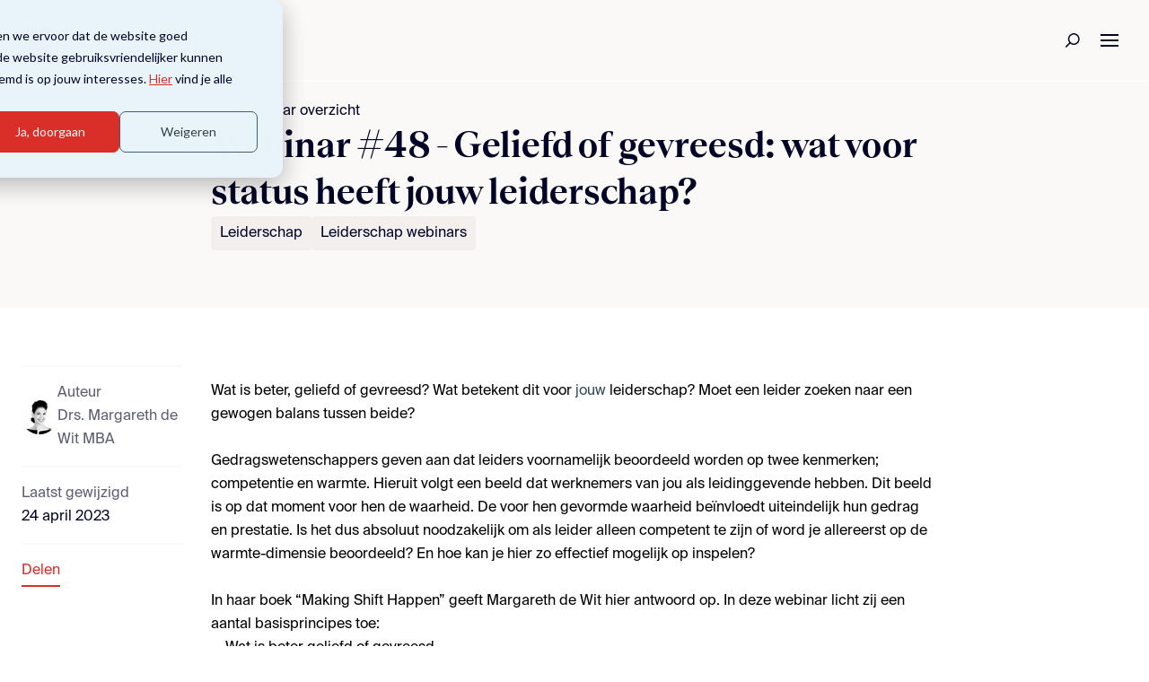

--- FILE ---
content_type: text/html; charset=UTF-8
request_url: https://www.academica-group.com/kennis/webinar-48
body_size: 17899
content:
<!doctype html><html lang="nl-nl"><head>
    <meta charset="utf-8">
    <title>Webinar #48 -&nbsp;Geliefd of gevreesd: wat voor status heeft jouw leiderschap?</title>
    <link rel="shortcut icon" href="https://www.academica-group.com/hubfs/favicon.jpg">
    <meta name="description" content="Gedragswetenschappers geven aan dat leiders voornamelijk beoordeeld worden op twee kenmerken; competentie en warmte. Hieruit volgt een beeld dat werknemers van u als leidinggevende hebben.">
    
    
    
    
    
    
    
    <meta name="viewport" content="width=device-width, initial-scale=1">

    
    <meta property="og:description" content="Gedragswetenschappers geven aan dat leiders voornamelijk beoordeeld worden op twee kenmerken; competentie en warmte. Hieruit volgt een beeld dat werknemers van u als leidinggevende hebben.">
    <meta property="og:title" content="Webinar #48 -&nbsp;Geliefd of gevreesd: wat voor status heeft jouw leiderschap?">
    <meta name="twitter:description" content="Gedragswetenschappers geven aan dat leiders voornamelijk beoordeeld worden op twee kenmerken; competentie en warmte. Hieruit volgt een beeld dat werknemers van u als leidinggevende hebben.">
    <meta name="twitter:title" content="Webinar #48 -&nbsp;Geliefd of gevreesd: wat voor status heeft jouw leiderschap?">

    

    
    <style>
a.cta_button{-moz-box-sizing:content-box !important;-webkit-box-sizing:content-box !important;box-sizing:content-box !important;vertical-align:middle}.hs-breadcrumb-menu{list-style-type:none;margin:0px 0px 0px 0px;padding:0px 0px 0px 0px}.hs-breadcrumb-menu-item{float:left;padding:10px 0px 10px 10px}.hs-breadcrumb-menu-divider:before{content:'›';padding-left:10px}.hs-featured-image-link{border:0}.hs-featured-image{float:right;margin:0 0 20px 20px;max-width:50%}@media (max-width: 568px){.hs-featured-image{float:none;margin:0;width:100%;max-width:100%}}.hs-screen-reader-text{clip:rect(1px, 1px, 1px, 1px);height:1px;overflow:hidden;position:absolute !important;width:1px}
</style>

<link rel="stylesheet" href="https://www.academica-group.com/hubfs/hub_generated/template_assets/1/63500398605/1768468821839/template_main.min.css">
<link rel="stylesheet" href="https://www.academica-group.com/hubfs/hub_generated/template_assets/1/63500398606/1768468822377/template_theme-overrides.min.css">
<link rel="stylesheet" href="https://www.academica-group.com/hubfs/hub_generated/template_assets/1/63602528388/1768730050822/template_styles.min.css">
<link rel="stylesheet" href="https://www.academica-group.com/hubfs/hub_generated/module_assets/1/63497305100/1768730048066/module_social-follow.min.css">
<!-- Editor Styles -->
<style id="hs_editor_style" type="text/css">
#hs_cos_wrapper_widget_1682078704411 label:not(.hs-error-msg) { color: #ffffff !important }
#hs_cos_wrapper_widget_1682078704411 label:not(.hs-error-msg) p , #hs_cos_wrapper_widget_1682078704411 label:not(.hs-error-msg) li , #hs_cos_wrapper_widget_1682078704411 label:not(.hs-error-msg) span , #hs_cos_wrapper_widget_1682078704411 label:not(.hs-error-msg) label , #hs_cos_wrapper_widget_1682078704411 label:not(.hs-error-msg) h1 , #hs_cos_wrapper_widget_1682078704411 label:not(.hs-error-msg) h2 , #hs_cos_wrapper_widget_1682078704411 label:not(.hs-error-msg) h3 , #hs_cos_wrapper_widget_1682078704411 label:not(.hs-error-msg) h4 , #hs_cos_wrapper_widget_1682078704411 label:not(.hs-error-msg) h5 , #hs_cos_wrapper_widget_1682078704411 label:not(.hs-error-msg) h6  { color: #ffffff !important }
#hs_cos_wrapper_widget_1682078704411 .hs-richtext { color: #ffffff !important }
#hs_cos_wrapper_widget_1682078704411 .hs-richtext p { color: #ffffff !important }
#hs_cos_wrapper_widget_1682078704411 .form-title { color: #ffffff !important }
#hs_cos_wrapper_widget_1682078704411 .submitted-message { color: #ffffff !important }
</style>
    <script type="application/ld+json">
{
  "mainEntityOfPage" : {
    "@type" : "WebPage",
    "@id" : "https://www.academica-group.com/kennis/webinar-48"
  },
  "author" : {
    "name" : "Drs. Margareth de Wit MBA",
    "url" : "https://www.academica-group.com/kennis/author/margareth-de-wit",
    "@type" : "Person"
  },
  "headline" : "Webinar #48 - Geliefd of gevreesd: wat voor status heeft jouw leiderschap?",
  "datePublished" : "2021-08-27T12:25:00.000Z",
  "dateModified" : "2023-04-24T11:52:43.836Z",
  "publisher" : {
    "name" : "Academica University of Applied Sciences",
    "logo" : {
      "url" : "https://www.academica-group.com/hubfs/Academica%20-%20University_2021-1.png",
      "@type" : "ImageObject"
    },
    "@type" : "Organization"
  },
  "@context" : "https://schema.org",
  "@type" : "BlogPosting",
  "image" : [ "https://www.academica-group.com/hubfs/afbeelding/academica-business-school.jpg" ]
}
</script>


    
<!--  Added by GoogleTagManager integration -->
<script>
var _hsp = window._hsp = window._hsp || [];
window.dataLayer = window.dataLayer || [];
function gtag(){dataLayer.push(arguments);}

var useGoogleConsentModeV2 = true;
var waitForUpdateMillis = 1000;



var hsLoadGtm = function loadGtm() {
    if(window._hsGtmLoadOnce) {
      return;
    }

    if (useGoogleConsentModeV2) {

      gtag('set','developer_id.dZTQ1Zm',true);

      gtag('consent', 'default', {
      'ad_storage': 'denied',
      'analytics_storage': 'denied',
      'ad_user_data': 'denied',
      'ad_personalization': 'denied',
      'wait_for_update': waitForUpdateMillis
      });

      _hsp.push(['useGoogleConsentModeV2'])
    }

    (function(w,d,s,l,i){w[l]=w[l]||[];w[l].push({'gtm.start':
    new Date().getTime(),event:'gtm.js'});var f=d.getElementsByTagName(s)[0],
    j=d.createElement(s),dl=l!='dataLayer'?'&l='+l:'';j.async=true;j.src=
    'https://www.googletagmanager.com/gtm.js?id='+i+dl;f.parentNode.insertBefore(j,f);
    })(window,document,'script','dataLayer','GTM-TSQQP4G');

    window._hsGtmLoadOnce = true;
};

_hsp.push(['addPrivacyConsentListener', function(consent){
  if(consent.allowed || (consent.categories && consent.categories.analytics)){
    hsLoadGtm();
  }
}]);

</script>

<!-- /Added by GoogleTagManager integration -->



<link rel="amphtml" href="https://www.academica-group.com/kennis/webinar-48?hs_amp=true">

<meta property="og:image" content="https://www.academica-group.com/hubfs/afbeelding/academica-business-school.jpg">
<meta property="og:image:width" content="1400">
<meta property="og:image:height" content="800">

<meta name="twitter:image" content="https://www.academica-group.com/hubfs/afbeelding/academica-business-school.jpg">


<meta property="og:url" content="https://www.academica-group.com/kennis/webinar-48">
<meta name="twitter:card" content="summary_large_image">
<meta name="twitter:creator" content="@margarethdewit">

<link rel="canonical" href="https://www.academica-group.com/kennis/webinar-48">

<meta property="og:type" content="article">
<link rel="alternate" type="application/rss+xml" href="https://www.academica-group.com/kennis/rss.xml">
<meta name="twitter:domain" content="www.academica-group.com">
<meta name="twitter:site" content="@AcademicaUoAS">
<script src="//platform.linkedin.com/in.js" type="text/javascript">
    lang: nl_NL
</script>

<meta http-equiv="content-language" content="nl-nl">






  <meta name="generator" content="HubSpot"></head>
  <body>
<!--  Added by GoogleTagManager integration -->
<noscript><iframe src="https://www.googletagmanager.com/ns.html?id=GTM-TSQQP4G" height="0" width="0" style="display:none;visibility:hidden"></iframe></noscript>

<!-- /Added by GoogleTagManager integration -->

    <div class="body-wrapper   hs-content-id-68105401866 hs-blog-post hs-blog-id-59928169525">
      
        <div data-global-resource-path="website_v2/templates/partials/header.html"><header class="header bg-secondary-white border-b-[1px] border-white">

  <a href="#main-content" class="header__skip">Skip to content</a>
  <div class="items-center header__container wrapper flex-row pt-0 lg:px-6 desktop:px-0 h-[60px] sm:h-[90px] justify-between desktop:justify-start md:gap-x-4 xl:gap-x-10">

    
    <a href="/?hsLang=nl-nl" class="block">
      <img class="object-contain h-[30px] md:h-[38px]" src="https://www.academica-group.com/hubfs/raw_assets/public/website_v2/images/logos/regular.svg" alt="Academica logo">
    </a>

    
    






<nav class="hidden space-x-6 desktop:flex">

    
        <div x-data="{
                    id: 1,
                    open: false,
                    toggle() {
                        this.open = !this.open;
                    },
                    openMenu() {
                        this.open = true;
                        $dispatch('open-menu', {menuId: this.id});
                    },
                    closeMenu(id) {
                        if (! this.open) {
                            return;
                        }
                        
                        if (id != this.id) {
                           this.open = false;
                        }
                    }
            }" class="relative" @mouseover="openMenu()" @click.outside="!open || toggle()" @open-menu.window="closeMenu($event.detail.menuId)">
            <span class="flex items-center gap-1.5 hover:text-primary-red">
            
    
        <a href="https://www.academica-group.com/opleidingen?hsLang=nl-nl" class="no-underline text-primary-blue hover:text-primary-red ">Alle opleidingen</a>
    

            <svg class="transition-transform" :class="open ? '-rotate-90' : 'rotate-90'" width="9" height="9" viewbox="0 0 40 40" fill="none" xmlns="http://www.w3.org/2000/svg"><g id="arrow right 1"><g id="Group"><path id="Vector" d="M9.16666 1.25L27.0333 19.1167C27.1494 19.2326 27.2415 19.3703 27.3044 19.5219C27.3672 19.6734 27.3996 19.8359 27.3996 20C27.3996 20.1641 27.3672 20.3266 27.3044 20.4781C27.2415 20.6297 27.1494 20.7674 27.0333 20.8833L9.16666 38.75" stroke="currentColor" stroke-width="2.5" stroke-linecap="round" stroke-linejoin="round" /></g></g></svg>
            </span>
            <div x-cloak x-show="open" x-transition.origin.top.left class="absolute z-40 grid grid-cols-3 p-6 left-0 rounded shadow gap-x-10 gap-y-4 bg-secondary-white top-12 min-w-max">
                
                    
    
        
            <div class="flex flex-col gap-1.5 min-w-fit">
                <a href="" class="font-semibold leading-6 no-underline text-primary-blue">Vakgebieden</a>
                
                    
    
        <a href="https://www.academica-group.com/education-and-society?hsLang=nl-nl" class="no-underline text-primary-blue hover:text-primary-red">Onderwijs</a>
    

                
                    
    
        <a href="https://www.academica-group.com/leadership?hsLang=nl-nl" class="no-underline text-primary-blue hover:text-primary-red">Leiderschap</a>
    

                
                    
    
        <a href="https://www.academica-group.com/business-and-management?hsLang=nl-nl" class="no-underline text-primary-blue hover:text-primary-red">Business en Management</a>
    

                
                    
    
        <a href="https://www.academica-group.com/health-and-care?hsLang=nl-nl" class="no-underline text-primary-blue hover:text-primary-red">Health en Care</a>
    

                
            </div>
        
    

                
                    
    
        
            <div class="flex flex-col gap-1.5 min-w-fit">
                <a href="" class="font-semibold leading-6 no-underline text-primary-blue">Soort opleiding</a>
                
                    
    
        <a href="/opleidingen?soort_opleiding=Master%20en%20MBA&amp;hsLang=nl-nl" class="no-underline text-primary-blue hover:text-primary-red">Master &amp; MBA</a>
    

                
                    
    
        <a href="/opleidingen?soort_opleiding=Post_hbo&amp;hsLang=nl-nl" class="no-underline text-primary-blue hover:text-primary-red">Post-hbo</a>
    

                
                    
    
        <a href="/opleidingen?soort_opleiding=Korte%20opleidingen&amp;hsLang=nl-nl" class="no-underline text-primary-blue hover:text-primary-red">Korte opleidingen</a>
    

                
                    
    
        <a href="/opleidingen?soort_opleiding=Trainingen&amp;hsLang=nl-nl" class="no-underline text-primary-blue hover:text-primary-red">Trainingen</a>
    

                
                    
    
        <a href="/opleidingen?soort_opleiding=Incompany&amp;hsLang=nl-nl" class="no-underline text-primary-blue hover:text-primary-red">InCompany</a>
    

                
                    
    
        <a href="https://www.academica-group.com/opleidingen?hsLang=nl-nl" class="no-underline text-primary-blue hover:text-primary-red">Bekijk alles &gt;</a>
    

                
            </div>
        
    

                
                    
    
        
            <div class="flex flex-col gap-1.5 min-w-fit">
                <a href="" class="font-semibold leading-6 no-underline text-primary-blue">Specialisatie</a>
                
                    
    
        <a href="https://www.academica-group.com/aanbod-schoolleider?hsLang=nl-nl" class="no-underline text-primary-blue hover:text-primary-red">Leidinggevende po</a>
    

                
                    
    
        <a href="https://www.academica-group.com/aanbod-schoolleider-vo?hsLang=nl-nl" class="no-underline text-primary-blue hover:text-primary-red">Leidinggevende vo</a>
    

                
                    
    
        <a href="https://www.academica-group.com/aanbod-kcer?hsLang=nl-nl" class="no-underline text-primary-blue hover:text-primary-red">Kwaliteitscoördinator</a>
    

                
                    
    
        <a href="https://www.academica-group.com/aanbod-leraar?hsLang=nl-nl" class="no-underline text-primary-blue hover:text-primary-red">Leraar</a>
    

                
                    
    
        <a href="https://www.academica-group.com/formatie-schooljaar?hsLang=nl-nl" class="no-underline text-primary-blue hover:text-primary-red">Schoolteams</a>
    

                
            </div>
        
    

                
                    
    
        
            <div class="flex flex-col gap-1.5 min-w-fit">
                <a href="" class="font-semibold leading-6 no-underline text-primary-blue">Thema's</a>
                
                    
    
        <a href="https://www.academica-group.com/thema-gedrag?hsLang=nl-nl" class="no-underline text-primary-blue hover:text-primary-red">Gedrag</a>
    

                
                    
    
        <a href="https://www.academica-group.com/thema-duurzame-schoolontwikkeling?hsLang=nl-nl" class="no-underline text-primary-blue hover:text-primary-red">Schoolontwikkeling</a>
    

                
                    
    
        <a href="https://www.academica-group.com/thema-effectief-lesgeven?hsLang=nl-nl" class="no-underline text-primary-blue hover:text-primary-red">Effectief lesgeven</a>
    

                
                    
    
        <a href="https://www.academica-group.com/thema-leiderschap-in-het-onderwijs?hsLang=nl-nl" class="no-underline text-primary-blue hover:text-primary-red">Leiderschap in het onderwijs</a>
    

                
            </div>
        
    

                
            </div>
        </div>
    

    
    <a href="https://www.academica-group.com/incompany-en-maatwerk?hsLang=nl-nl" class="leading-6 no-underline text-primary-blue hover:text-primary-red "> 
	Incompany &amp; maatwerk</a>
    
    

    
        <div x-data="{
                    id: 3,
                    open: false,
                    toggle() {
                        this.open = !this.open;
                    },
                    openMenu() {
                        this.open = true;
                        $dispatch('open-menu', {menuId: this.id});
                    },
                    closeMenu(id) {
                        if (! this.open) {
                            return;
                        }
                        
                        if (id != this.id) {
                           this.open = false;
                        }
                    }
            }" class="relative" @mouseover="openMenu()" @click.outside="!open || toggle()" @open-menu.window="closeMenu($event.detail.menuId)">
            <span class="flex items-center gap-1.5 hover:text-primary-red">
            
    
        <a href="https://www.academica-group.com/over-academica?hsLang=nl-nl" class="no-underline text-primary-blue hover:text-primary-red ">Over ons</a>
    

            <svg class="transition-transform" :class="open ? '-rotate-90' : 'rotate-90'" width="9" height="9" viewbox="0 0 40 40" fill="none" xmlns="http://www.w3.org/2000/svg"><g id="arrow right 1"><g id="Group"><path id="Vector" d="M9.16666 1.25L27.0333 19.1167C27.1494 19.2326 27.2415 19.3703 27.3044 19.5219C27.3672 19.6734 27.3996 19.8359 27.3996 20C27.3996 20.1641 27.3672 20.3266 27.3044 20.4781C27.2415 20.6297 27.1494 20.7674 27.0333 20.8833L9.16666 38.75" stroke="currentColor" stroke-width="2.5" stroke-linecap="round" stroke-linejoin="round" /></g></g></svg>
            </span>
            <div x-cloak x-show="open" x-transition.origin.top.left class="absolute z-40 grid grid-cols-3 p-6 left-0 rounded shadow gap-x-10 gap-y-4 bg-secondary-white top-12 min-w-max">
                
                    
    
        
            <div class="flex flex-col gap-1.5 min-w-fit">
                <a href="" class="font-semibold leading-6 no-underline text-primary-blue">Over Academica</a>
                
                    
    
        <a href="https://www.academica-group.com/over-academica?hsLang=nl-nl" class="no-underline text-primary-blue hover:text-primary-red">Over ons</a>
    

                
                    
    
        <a href="https://www.academica-group.com/nl/alumni-lidmaatschappen?hsLang=nl-nl" class="no-underline text-primary-blue hover:text-primary-red">Ontdek alumni-lidmaatschappen</a>
    

                
                    
    
        <a href="https://www.academica-group.com/bestuur-en-rvt?hsLang=nl-nl" class="no-underline text-primary-blue hover:text-primary-red">Bestuur en RvT</a>
    

                
                    
    
        <a href="https://www.academica-group.com/medewerkers-academica?hsLang=nl-nl" class="no-underline text-primary-blue hover:text-primary-red">Medewerkers</a>
    

                
                    
    
        <a href="https://www.academica-group.com/werken-bij-academica/vacatures?hsLang=nl-nl" class="no-underline text-primary-blue hover:text-primary-red">Werken bij Academica</a>
    

                
                    
    
        <a href="https://www.academica-group.com/nl/agenda?hsLang=nl-nl" class="no-underline text-primary-blue hover:text-primary-red">Agenda</a>
    

                
                    
    
        <a href="https://www.academica-group.com/nieuws?hsLang=nl-nl" class="no-underline text-primary-blue hover:text-primary-red">Nieuws</a>
    

                
                    
    
        <a href="https://www.academica-group.com/ervaringen?hsLang=nl-nl" class="no-underline text-primary-blue hover:text-primary-red">Ervaringen</a>
    

                
                    
    
        <a href="https://www.academica-group.com/albums?hsLang=nl-nl" class="no-underline text-primary-blue hover:text-primary-red">Foto's</a>
    

                
            </div>
        
    

                
                    
    
        
            <div class="flex flex-col gap-1.5 min-w-fit">
                <a href="https://www.academica-group.com/contact?hsLang=nl-nl" class="font-semibold leading-6 no-underline text-primary-blue">Contactgegevens</a>
                
                    
    
        <a href="tel:0205217400" class="no-underline text-primary-blue hover:text-primary-red">020-5217400</a>
    

                
                    
    
        <a href="mailto:info@academica-group.com" class="no-underline text-primary-blue hover:text-primary-red">info@academica-group.com</a>
    

                
                    
    
        <a href="https://goo.gl/maps/CepgUGW21hHiXXF26" class="no-underline text-primary-blue hover:text-primary-red">Weteringschans 28, 1017 SG, Amsterdam</a>
    

                
            </div>
        
    

                
            </div>
        </div>
    

    
        <div x-data="{
                    id: 4,
                    open: false,
                    toggle() {
                        this.open = !this.open;
                    },
                    openMenu() {
                        this.open = true;
                        $dispatch('open-menu', {menuId: this.id});
                    },
                    closeMenu(id) {
                        if (! this.open) {
                            return;
                        }
                        
                        if (id != this.id) {
                           this.open = false;
                        }
                    }
            }" class="relative" @mouseover="openMenu()" @click.outside="!open || toggle()" @open-menu.window="closeMenu($event.detail.menuId)">
            <span class="flex items-center gap-1.5 hover:text-primary-red">
            
    
        <a href="https://www.academica-group.com/onderzoek?hsLang=nl-nl" class="no-underline text-primary-blue hover:text-primary-red ">Onderzoek</a>
    

            <svg class="transition-transform" :class="open ? '-rotate-90' : 'rotate-90'" width="9" height="9" viewbox="0 0 40 40" fill="none" xmlns="http://www.w3.org/2000/svg"><g id="arrow right 1"><g id="Group"><path id="Vector" d="M9.16666 1.25L27.0333 19.1167C27.1494 19.2326 27.2415 19.3703 27.3044 19.5219C27.3672 19.6734 27.3996 19.8359 27.3996 20C27.3996 20.1641 27.3672 20.3266 27.3044 20.4781C27.2415 20.6297 27.1494 20.7674 27.0333 20.8833L9.16666 38.75" stroke="currentColor" stroke-width="2.5" stroke-linecap="round" stroke-linejoin="round" /></g></g></svg>
            </span>
            <div x-cloak x-show="open" x-transition.origin.top.left class="absolute z-40 grid grid-cols-3 p-6 left-0 rounded shadow gap-x-10 gap-y-4 bg-secondary-white top-12 min-w-max">
                
                    
    
        
            <a href="https://www.academica-group.com/onderzoek?hsLang=nl-nl" class="col-span-3 no-underline text-primary-blue hover:text-primary-red">Onderzoek</a>
        
    

                
                    
    
        
            <a href="https://www.academica-group.com/nl/research-at-school?hsLang=nl-nl" class="col-span-3 no-underline text-primary-blue hover:text-primary-red">Research@School</a>
        
    

                
                    
    
        
            <a href="https://www.academica-group.com/onderzoeksprojecten?hsLang=nl-nl" class="col-span-3 no-underline text-primary-blue hover:text-primary-red">Onderzoeksprojecten</a>
        
    

                
            </div>
        </div>
    

    
    <a href="https://www.academica-group.com/kennis" class="leading-6 no-underline text-primary-blue hover:text-primary-red "> 
	Kennis</a>
    
    

    
    <a href="https://www.academica-group.com/contact?hsLang=nl-nl" class="leading-6 no-underline text-primary-blue hover:text-primary-red "> 
	Contact</a>
    
    

</nav>


<div x-data="{open: false}" class="order-last block desktop:hidden">

    <div class="flex items-center gap-x-2" style="margin-left:auto;">

        
        <a href="/zoeken?hsLang=nl-nl" class="flex space-x-2 no-underline w-10 h-10 items-center justify-center">
            <svg width="18" height="18" viewbox="0 0 18 18" fill="none" xmlns="http://www.w3.org/2000/svg">
            <path d="M14.51 9.74956C13.916 11.1473 12.7911 12.2518 11.3827 12.8201C9.97438 13.3884 8.39795 13.3739 7.00025 12.7799C5.60254 12.1859 4.49805 11.061 3.92975 9.65261C3.36145 8.24425 3.37589 6.66782 3.96991 5.27011C4.56392 3.8724 5.68884 2.76791 7.0972 2.19961C8.50555 1.63131 10.082 1.64576 11.4797 2.23977C12.8774 2.83378 13.9819 3.9587 14.5502 5.36706C15.1185 6.77542 15.104 8.35185 14.51 9.74956V9.74956Z" stroke="#000326" stroke-width="1.5" stroke-linecap="round" stroke-linejoin="round" />
            <path d="M5.19116 11.5576L0.75005 15.9994" stroke="#000326" stroke-width="1.5" stroke-linecap="round" stroke-linejoin="round" />
            </svg>
        </a>

        
        <button @click="open = !open" class="flex w-10 h-10 items-center justify-center">
            <svg width="24" height="24" viewbox="0 0 24 24" fill="none" xmlns="http://www.w3.org/2000/svg">
                <line x1="2" y1="18" x2="22" y2="18" stroke="#000326" stroke-width="2" />
                <line x1="2" y1="12" x2="22" y2="12" stroke="#000326" stroke-width="2" />
                <line x1="2" y1="6" x2="22" y2="6" stroke="#000326" stroke-width="2" />
            </svg>
        </button>
    </div>

    
    <div x-show="open" x-cloak class="fixed inset-0 z-40 flex desktop:hidden" role="dialog" aria-modal="true">
        <div x-show="open" x-transition:enter="transition-opacity ease-linear duration-300" x-transition:enter-start="opacity-0" x-transition:enter-end="opacity-100" x-transition:leave="transition-opacity ease-linear duration-300" x-transition:leave-start="opacity-100" x-transition:leave-end="opacity-0" class="fixed inset-0 bg-gray-600 bg-opacity-75" aria-hidden="true"></div>
        
        <div x-show="open" x-transition:enter="transition ease-in-out duration-300 transform" x-transition:enter-start="-translate-x-full" x-transition:enter-end="translate-x-0" x-transition:leave="transition ease-in-out duration-300 transform" x-transition:leave-start="translate-x-0" x-transition:leave-end="-translate-x-full" @click.outside="open = false" class="relative flex flex-col flex-1 w-full max-w-xs bg-secondary-white focus:outline-none">

            
            <div x-show="open" x-transition:enter="ease-in-out duration-300" x-transition:enter-start="opacity-0" x-transition:enter-end="opacity-100" x-transition:leave="ease-in-out duration-300" x-transition:leave-start="opacity-100" x-transition:leave-end="opacity-0" class="absolute top-0 right-0 pt-2 -mr-12">
                <button type="button" @click="open = !open" class="flex items-center justify-center w-10 h-10 ml-1 rounded-full focus:outline-none focus:ring-2 focus:ring-inset focus:ring-white">
                <span class="sr-only">Close sidebar</span>
                <!-- Heroicon name: outline/x -->
                <svg class="w-6 h-6 text-white" xmlns="http://www.w3.org/2000/svg" fill="none" viewbox="0 0 24 24" stroke="currentColor" aria-hidden="true">
                    <path stroke-linecap="round" stroke-linejoin="round" stroke-width="2" d="M6 18L18 6M6 6l12 12" />
                </svg>
                </button>
            </div>

            <div class="flex-1 h-0 pt-5 pb-4 overflow-y-auto">
            <div class="flex items-center flex-shrink-0 px-4">
                <a href="/?hsLang=nl-nl" class="block h-[30px] w-[155px]">
                    <img src="https://www.academica-group.com/hubfs/raw_assets/public/website_v2/images/logos/regular.svg" alt="Academica logo">
                </a>
            </div>
                <nav aria-label="Sidebar" class="mt-5">
                    <div class="px-2 space-y-4">

                        
                            
                                <div x-data="{
                                            id: 1,
                                            open: false,
                                            toggle() {
                                                if (! this.open) {
                                                    $dispatch('open-mobile-menu', {menuId: this.id});
                                                    this.open = true;
                                                    return;
                                                }
                                                this.open = false;
                                            },
                                            closeMenu(id) {
                                                if (! this.open) {
                                                    return;
                                                }
                        
                                                if (id != this.id) {
                                                    this.open = false;
                                                }
                                            }
                                        }" @open-mobile-menu.window="closeMenu($event.detail.menuId)" class="px-2 py-2 rounded" :class="open ? 'bg-white' : ''">
                                    <div class="flex items-center justify-between hover:text-primary-red hover:bg-gray-50 ">
                                    <a href="https://www.academica-group.com/opleidingen?hsLang=nl-nl" class="leading-6 no-underline text-primary-blue ">Alle opleidingen</a>
                                    <button @click="toggle()">
                                        <svg class="transition-transform" :class="open ? '-rotate-90' : 'rotate-90'" width="13" height="13" viewbox="0 0 40 40" fill="none" xmlns="http://www.w3.org/2000/svg"><g id="arrow right 1"><g id="Group"><path id="Vector" d="M9.16666 1.25L27.0333 19.1167C27.1494 19.2326 27.2415 19.3703 27.3044 19.5219C27.3672 19.6734 27.3996 19.8359 27.3996 20C27.3996 20.1641 27.3672 20.3266 27.3044 20.4781C27.2415 20.6297 27.1494 20.7674 27.0333 20.8833L9.16666 38.75" stroke="currentColor" stroke-width="2.5" stroke-linecap="round" stroke-linejoin="round" /></g></g></svg>
                                    </button>
                                    </div>
                                    <div x-show="open" x-cloak x-transition.origin.top.left class="flex flex-col gap-4 mt-4 ml-2">
                                            
                                                
    
        
            <div class="flex flex-col gap-1.5 min-w-fit">
                <a href="" class="font-semibold leading-6 no-underline text-primary-blue">Vakgebieden</a>
                
                    
    
        <a href="https://www.academica-group.com/education-and-society?hsLang=nl-nl" class="no-underline text-primary-blue hover:text-primary-red">Onderwijs</a>
    

                
                    
    
        <a href="https://www.academica-group.com/leadership?hsLang=nl-nl" class="no-underline text-primary-blue hover:text-primary-red">Leiderschap</a>
    

                
                    
    
        <a href="https://www.academica-group.com/business-and-management?hsLang=nl-nl" class="no-underline text-primary-blue hover:text-primary-red">Business en Management</a>
    

                
                    
    
        <a href="https://www.academica-group.com/health-and-care?hsLang=nl-nl" class="no-underline text-primary-blue hover:text-primary-red">Health en Care</a>
    

                
            </div>
        
    

                                            
                                                
    
        
            <div class="flex flex-col gap-1.5 min-w-fit">
                <a href="" class="font-semibold leading-6 no-underline text-primary-blue">Soort opleiding</a>
                
                    
    
        <a href="/opleidingen?soort_opleiding=Master%20en%20MBA&amp;hsLang=nl-nl" class="no-underline text-primary-blue hover:text-primary-red">Master &amp; MBA</a>
    

                
                    
    
        <a href="/opleidingen?soort_opleiding=Post_hbo&amp;hsLang=nl-nl" class="no-underline text-primary-blue hover:text-primary-red">Post-hbo</a>
    

                
                    
    
        <a href="/opleidingen?soort_opleiding=Korte%20opleidingen&amp;hsLang=nl-nl" class="no-underline text-primary-blue hover:text-primary-red">Korte opleidingen</a>
    

                
                    
    
        <a href="/opleidingen?soort_opleiding=Trainingen&amp;hsLang=nl-nl" class="no-underline text-primary-blue hover:text-primary-red">Trainingen</a>
    

                
                    
    
        <a href="/opleidingen?soort_opleiding=Incompany&amp;hsLang=nl-nl" class="no-underline text-primary-blue hover:text-primary-red">InCompany</a>
    

                
                    
    
        <a href="https://www.academica-group.com/opleidingen?hsLang=nl-nl" class="no-underline text-primary-blue hover:text-primary-red">Bekijk alles &gt;</a>
    

                
            </div>
        
    

                                            
                                                
    
        
            <div class="flex flex-col gap-1.5 min-w-fit">
                <a href="" class="font-semibold leading-6 no-underline text-primary-blue">Specialisatie</a>
                
                    
    
        <a href="https://www.academica-group.com/aanbod-schoolleider?hsLang=nl-nl" class="no-underline text-primary-blue hover:text-primary-red">Leidinggevende po</a>
    

                
                    
    
        <a href="https://www.academica-group.com/aanbod-schoolleider-vo?hsLang=nl-nl" class="no-underline text-primary-blue hover:text-primary-red">Leidinggevende vo</a>
    

                
                    
    
        <a href="https://www.academica-group.com/aanbod-kcer?hsLang=nl-nl" class="no-underline text-primary-blue hover:text-primary-red">Kwaliteitscoördinator</a>
    

                
                    
    
        <a href="https://www.academica-group.com/aanbod-leraar?hsLang=nl-nl" class="no-underline text-primary-blue hover:text-primary-red">Leraar</a>
    

                
                    
    
        <a href="https://www.academica-group.com/formatie-schooljaar?hsLang=nl-nl" class="no-underline text-primary-blue hover:text-primary-red">Schoolteams</a>
    

                
            </div>
        
    

                                            
                                                
    
        
            <div class="flex flex-col gap-1.5 min-w-fit">
                <a href="" class="font-semibold leading-6 no-underline text-primary-blue">Thema's</a>
                
                    
    
        <a href="https://www.academica-group.com/thema-gedrag?hsLang=nl-nl" class="no-underline text-primary-blue hover:text-primary-red">Gedrag</a>
    

                
                    
    
        <a href="https://www.academica-group.com/thema-duurzame-schoolontwikkeling?hsLang=nl-nl" class="no-underline text-primary-blue hover:text-primary-red">Schoolontwikkeling</a>
    

                
                    
    
        <a href="https://www.academica-group.com/thema-effectief-lesgeven?hsLang=nl-nl" class="no-underline text-primary-blue hover:text-primary-red">Effectief lesgeven</a>
    

                
                    
    
        <a href="https://www.academica-group.com/thema-leiderschap-in-het-onderwijs?hsLang=nl-nl" class="no-underline text-primary-blue hover:text-primary-red">Leiderschap in het onderwijs</a>
    

                
            </div>
        
    

                                            
                                    </div>
                                </div>
                            
                        
                        
                            
                                <a href="https://www.academica-group.com/incompany-en-maatwerk?hsLang=nl-nl" class="flex items-center px-2 py-2 rounded leading-6 no-underline text-primary-blue hover:text-primary-red hover:bg-gray-50 "> 
    	                Incompany &amp; maatwerk</a>
                            
                        
                        
                            
                                <div x-data="{
                                            id: 3,
                                            open: false,
                                            toggle() {
                                                if (! this.open) {
                                                    $dispatch('open-mobile-menu', {menuId: this.id});
                                                    this.open = true;
                                                    return;
                                                }
                                                this.open = false;
                                            },
                                            closeMenu(id) {
                                                if (! this.open) {
                                                    return;
                                                }
                        
                                                if (id != this.id) {
                                                    this.open = false;
                                                }
                                            }
                                        }" @open-mobile-menu.window="closeMenu($event.detail.menuId)" class="px-2 py-2 rounded" :class="open ? 'bg-white' : ''">
                                    <div class="flex items-center justify-between hover:text-primary-red hover:bg-gray-50 ">
                                    <a href="https://www.academica-group.com/over-academica?hsLang=nl-nl" class="leading-6 no-underline text-primary-blue ">Over ons</a>
                                    <button @click="toggle()">
                                        <svg class="transition-transform" :class="open ? '-rotate-90' : 'rotate-90'" width="13" height="13" viewbox="0 0 40 40" fill="none" xmlns="http://www.w3.org/2000/svg"><g id="arrow right 1"><g id="Group"><path id="Vector" d="M9.16666 1.25L27.0333 19.1167C27.1494 19.2326 27.2415 19.3703 27.3044 19.5219C27.3672 19.6734 27.3996 19.8359 27.3996 20C27.3996 20.1641 27.3672 20.3266 27.3044 20.4781C27.2415 20.6297 27.1494 20.7674 27.0333 20.8833L9.16666 38.75" stroke="currentColor" stroke-width="2.5" stroke-linecap="round" stroke-linejoin="round" /></g></g></svg>
                                    </button>
                                    </div>
                                    <div x-show="open" x-cloak x-transition.origin.top.left class="flex flex-col gap-4 mt-4 ml-2">
                                            
                                                
    
        
            <div class="flex flex-col gap-1.5 min-w-fit">
                <a href="" class="font-semibold leading-6 no-underline text-primary-blue">Over Academica</a>
                
                    
    
        <a href="https://www.academica-group.com/over-academica?hsLang=nl-nl" class="no-underline text-primary-blue hover:text-primary-red">Over ons</a>
    

                
                    
    
        <a href="https://www.academica-group.com/nl/alumni-lidmaatschappen?hsLang=nl-nl" class="no-underline text-primary-blue hover:text-primary-red">Ontdek alumni-lidmaatschappen</a>
    

                
                    
    
        <a href="https://www.academica-group.com/bestuur-en-rvt?hsLang=nl-nl" class="no-underline text-primary-blue hover:text-primary-red">Bestuur en RvT</a>
    

                
                    
    
        <a href="https://www.academica-group.com/medewerkers-academica?hsLang=nl-nl" class="no-underline text-primary-blue hover:text-primary-red">Medewerkers</a>
    

                
                    
    
        <a href="https://www.academica-group.com/werken-bij-academica/vacatures?hsLang=nl-nl" class="no-underline text-primary-blue hover:text-primary-red">Werken bij Academica</a>
    

                
                    
    
        <a href="https://www.academica-group.com/nl/agenda?hsLang=nl-nl" class="no-underline text-primary-blue hover:text-primary-red">Agenda</a>
    

                
                    
    
        <a href="https://www.academica-group.com/nieuws?hsLang=nl-nl" class="no-underline text-primary-blue hover:text-primary-red">Nieuws</a>
    

                
                    
    
        <a href="https://www.academica-group.com/ervaringen?hsLang=nl-nl" class="no-underline text-primary-blue hover:text-primary-red">Ervaringen</a>
    

                
                    
    
        <a href="https://www.academica-group.com/albums?hsLang=nl-nl" class="no-underline text-primary-blue hover:text-primary-red">Foto's</a>
    

                
            </div>
        
    

                                            
                                                
    
        
            <div class="flex flex-col gap-1.5 min-w-fit">
                <a href="https://www.academica-group.com/contact?hsLang=nl-nl" class="font-semibold leading-6 no-underline text-primary-blue">Contactgegevens</a>
                
                    
    
        <a href="tel:0205217400" class="no-underline text-primary-blue hover:text-primary-red">020-5217400</a>
    

                
                    
    
        <a href="mailto:info@academica-group.com" class="no-underline text-primary-blue hover:text-primary-red">info@academica-group.com</a>
    

                
                    
    
        <a href="https://goo.gl/maps/CepgUGW21hHiXXF26" class="no-underline text-primary-blue hover:text-primary-red">Weteringschans 28, 1017 SG, Amsterdam</a>
    

                
            </div>
        
    

                                            
                                    </div>
                                </div>
                            
                        
                        
                            
                                <div x-data="{
                                            id: 4,
                                            open: false,
                                            toggle() {
                                                if (! this.open) {
                                                    $dispatch('open-mobile-menu', {menuId: this.id});
                                                    this.open = true;
                                                    return;
                                                }
                                                this.open = false;
                                            },
                                            closeMenu(id) {
                                                if (! this.open) {
                                                    return;
                                                }
                        
                                                if (id != this.id) {
                                                    this.open = false;
                                                }
                                            }
                                        }" @open-mobile-menu.window="closeMenu($event.detail.menuId)" class="px-2 py-2 rounded" :class="open ? 'bg-white' : ''">
                                    <div class="flex items-center justify-between hover:text-primary-red hover:bg-gray-50 ">
                                    <a href="https://www.academica-group.com/onderzoek?hsLang=nl-nl" class="leading-6 no-underline text-primary-blue ">Onderzoek</a>
                                    <button @click="toggle()">
                                        <svg class="transition-transform" :class="open ? '-rotate-90' : 'rotate-90'" width="13" height="13" viewbox="0 0 40 40" fill="none" xmlns="http://www.w3.org/2000/svg"><g id="arrow right 1"><g id="Group"><path id="Vector" d="M9.16666 1.25L27.0333 19.1167C27.1494 19.2326 27.2415 19.3703 27.3044 19.5219C27.3672 19.6734 27.3996 19.8359 27.3996 20C27.3996 20.1641 27.3672 20.3266 27.3044 20.4781C27.2415 20.6297 27.1494 20.7674 27.0333 20.8833L9.16666 38.75" stroke="currentColor" stroke-width="2.5" stroke-linecap="round" stroke-linejoin="round" /></g></g></svg>
                                    </button>
                                    </div>
                                    <div x-show="open" x-cloak x-transition.origin.top.left class="flex flex-col gap-4 mt-4 ml-2">
                                            
                                                
    
        
            <a href="https://www.academica-group.com/onderzoek?hsLang=nl-nl" class="col-span-3 no-underline text-primary-blue hover:text-primary-red">Onderzoek</a>
        
    

                                            
                                                
    
        
            <a href="https://www.academica-group.com/nl/research-at-school?hsLang=nl-nl" class="col-span-3 no-underline text-primary-blue hover:text-primary-red">Research@School</a>
        
    

                                            
                                                
    
        
            <a href="https://www.academica-group.com/onderzoeksprojecten?hsLang=nl-nl" class="col-span-3 no-underline text-primary-blue hover:text-primary-red">Onderzoeksprojecten</a>
        
    

                                            
                                    </div>
                                </div>
                            
                        
                        
                            
                                <a href="https://www.academica-group.com/kennis" class="flex items-center px-2 py-2 rounded leading-6 no-underline text-primary-blue hover:text-primary-red hover:bg-gray-50 "> 
    	                Kennis</a>
                            
                        
                        
                            
                                <a href="https://www.academica-group.com/contact?hsLang=nl-nl" class="flex items-center px-2 py-2 rounded leading-6 no-underline text-primary-blue hover:text-primary-red hover:bg-gray-50 "> 
    	                Contact</a>
                            
                        
                        
      
                        
                        <hr>
                        <a href="/inloggen-leeromgeving?hsLang=nl-nl" class="flex items-baseline px-2 py-4 space-x-2 leading-6 no-underline align-middle rounded text-primary-blue hover:text-primary-red hover:bg-gray-50">
                            <svg width="16" height="18" viewbox="0 0 16 18" fill="none" xmlns="http://www.w3.org/2000/svg"><path d="M4.5 5C4.5 5.92826 4.86875 6.8185 5.52513 7.47487C6.1815 8.13125 7.07174 8.5 8 8.5C8.92826 8.5 9.8185 8.13125 10.4749 7.47487C11.1313 6.8185 11.5 5.92826 11.5 5C11.5 4.07174 11.1313 3.1815 10.4749 2.52513C9.8185 1.86875 8.92826 1.5 8 1.5C7.07174 1.5 6.1815 1.86875 5.52513 2.52513C4.86875 3.1815 4.5 4.07174 4.5 5V5Z" stroke="currentColor" stroke-width="1.5" stroke-linecap="round" stroke-linejoin="round" /><path d="M1.5 16.5C1.5 14.7761 2.18482 13.1228 3.40381 11.9038C4.62279 10.6848 6.27609 10 8 10C9.72391 10 11.3772 10.6848 12.5962 11.9038C13.8152 13.1228 14.5 14.7761 14.5 16.5" stroke="currentColor" stroke-width="1.5" stroke-linecap="round" stroke-linejoin="round" /></svg>
                            <span>My Academica</span>
                        </a>
                    </div>
                </nav>
            </div>
        </div>
    </div>
</div>

    
    <div class="hidden desktop:flex justify-items-end items-center gap-x-3 ml-auto">
      <a href="/zoeken?hsLang=nl-nl" class="flex no-underline w-5 h-5 items-center justify-center">
        <svg width="18" height="18" viewbox="0 0 18 18" fill="none" xmlns="http://www.w3.org/2000/svg">
        <path d="M14.51 9.74956C13.916 11.1473 12.7911 12.2518 11.3827 12.8201C9.97438 13.3884 8.39795 13.3739 7.00025 12.7799C5.60254 12.1859 4.49805 11.061 3.92975 9.65261C3.36145 8.24425 3.37589 6.66782 3.96991 5.27011C4.56392 3.8724 5.68884 2.76791 7.0972 2.19961C8.50555 1.63131 10.082 1.64576 11.4797 2.23977C12.8774 2.83378 13.9819 3.9587 14.5502 5.36706C15.1185 6.77542 15.104 8.35185 14.51 9.74956V9.74956Z" stroke="#000326" stroke-width="1.5" stroke-linecap="round" stroke-linejoin="round" />
        <path d="M5.19116 11.5576L0.75005 15.9994" stroke="#000326" stroke-width="1.5" stroke-linecap="round" stroke-linejoin="round" />
        </svg>
      </a>
      
      <div class="border-l h-4 rounded"></div>
      <a href="/inloggen-leeromgeving?hsLang=nl-nl" class="flex space-x-2 items-center no-underline text-primary-blue hover:text-primary-red" style="margin-left:auto;">
        <svg width="16" height="18" viewbox="0 0 16 18" fill="none" xmlns="http://www.w3.org/2000/svg">
          <path d="M4.5 5C4.5 5.92826 4.86875 6.8185 5.52513 7.47487C6.1815 8.13125 7.07174 8.5 8 8.5C8.92826 8.5 9.8185 8.13125 10.4749 7.47487C11.1313 6.8185 11.5 5.92826 11.5 5C11.5 4.07174 11.1313 3.1815 10.4749 2.52513C9.8185 1.86875 8.92826 1.5 8 1.5C7.07174 1.5 6.1815 1.86875 5.52513 2.52513C4.86875 3.1815 4.5 4.07174 4.5 5V5Z" stroke="currentColor" stroke-width="1.5" stroke-linecap="round" stroke-linejoin="round" />
          <path d="M1.5 16.5C1.5 14.7761 2.18482 13.1228 3.40381 11.9038C4.62279 10.6848 6.27609 10 8 10C9.72391 10 11.3772 10.6848 12.5962 11.9038C13.8152 13.1228 14.5 14.7761 14.5 16.5" stroke="currentColor" stroke-width="1.5" stroke-linecap="round" stroke-linejoin="round" />
        </svg>
        <span class=""><span id="hs_cos_wrapper_inlog-button_" class="hs_cos_wrapper hs_cos_wrapper_widget hs_cos_wrapper_type_text" style="" data-hs-cos-general-type="widget" data-hs-cos-type="text">Leeromgeving</span></span>
      </a>
    </div>
  </div>

</header></div>
      

      
<main id="main-content">
<!-- Hero -->
  <div class="bg-secondary-white">
    <div class="grid grid-cols-6 gap-8 pt-5 pb-16 wrapper">
      <div class="flex flex-col col-span-6 gap-5 lg:col-span-4 lg:col-start-2">
        <a href="https://www.academica-group.com/kennis" class="flex items-center gap-4 no-underline text-primary-blue">
          <svg class="text-primary-red" width="16" height="16" viewbox="0 0 40 40" fill="none"><g id="arrow left"><g id="Group"><path id="Vector" d="M38.75 20H1.25" stroke="currentColor" stroke-width="2.5" stroke-linecap="round" stroke-linejoin="round" /><path id="Vector_2" d="M18.75 2.5L1.25 20L18.75 37.5" stroke="currentColor" stroke-width="2.5" stroke-linecap="round" stroke-linejoin="round" /></g></g></svg>
          <span><span id="hs_cos_wrapper_back-to-overview-text_" class="hs_cos_wrapper hs_cos_wrapper_widget hs_cos_wrapper_type_text" style="" data-hs-cos-general-type="widget" data-hs-cos-type="text">Terug naar overzicht</span></span>
        </a>
        <h1 class="text-primary-blue"><span id="hs_cos_wrapper_name" class="hs_cos_wrapper hs_cos_wrapper_meta_field hs_cos_wrapper_type_text" style="" data-hs-cos-general-type="meta_field" data-hs-cos-type="text">Webinar #48 -&nbsp;Geliefd of gevreesd: wat voor status heeft jouw leiderschap?</span></h1>
        <div role="doc-subtitle" class="font-semibold text-primary-blue"><div id="hs_cos_wrapper_module_16450209423095" class="hs_cos_wrapper hs_cos_wrapper_widget hs_cos_wrapper_type_module widget-type-text" style="" data-hs-cos-general-type="widget" data-hs-cos-type="module"><span id="hs_cos_wrapper_module_16450209423095_" class="hs_cos_wrapper hs_cos_wrapper_widget hs_cos_wrapper_type_text" style="" data-hs-cos-general-type="widget" data-hs-cos-type="text">
</span></div></div>
        
          <div class="flex flex-wrap gap-2">
            
              <a class="button-tag" href="https://www.academica-group.com/kennis/tag/leiderschap" rel="tag">Leiderschap</a>
            
              <a class="button-tag" href="https://www.academica-group.com/kennis/tag/leiderschap-webinars" rel="tag">Leiderschap webinars</a>
            
          </div>
        
      </div>
    </div>
  </div>

  <div class="grid grid-cols-6 gap-8 mt-8 lg:mt-16 wrapper">
        
        <div class="w-full h-full col-span-6 lg:col-span-1">
          <div class="top-0 flex flex-col lg:sticky">
            <a href="https://www.academica-group.com/kennis/author/margareth-de-wit" class="flex items-center gap-4 py-4 no-underline border-t border-secondary-white">
              
              <img src="https://www.academica-group.com/hs-fs/hubfs/Website%20afbeeldingen/Database%20-%20personeel/Margareth_de_Wit.jpg?width=40&amp;height=40&amp;name=Margareth_de_Wit.jpg" alt="Drs. Margareth de Wit MBA" loading="lazy" width="40" height="40" class="rounded-full" srcset="https://www.academica-group.com/hs-fs/hubfs/Website%20afbeeldingen/Database%20-%20personeel/Margareth_de_Wit.jpg?width=20&amp;height=20&amp;name=Margareth_de_Wit.jpg 20w, https://www.academica-group.com/hs-fs/hubfs/Website%20afbeeldingen/Database%20-%20personeel/Margareth_de_Wit.jpg?width=40&amp;height=40&amp;name=Margareth_de_Wit.jpg 40w, https://www.academica-group.com/hs-fs/hubfs/Website%20afbeeldingen/Database%20-%20personeel/Margareth_de_Wit.jpg?width=60&amp;height=60&amp;name=Margareth_de_Wit.jpg 60w, https://www.academica-group.com/hs-fs/hubfs/Website%20afbeeldingen/Database%20-%20personeel/Margareth_de_Wit.jpg?width=80&amp;height=80&amp;name=Margareth_de_Wit.jpg 80w, https://www.academica-group.com/hs-fs/hubfs/Website%20afbeeldingen/Database%20-%20personeel/Margareth_de_Wit.jpg?width=100&amp;height=100&amp;name=Margareth_de_Wit.jpg 100w, https://www.academica-group.com/hs-fs/hubfs/Website%20afbeeldingen/Database%20-%20personeel/Margareth_de_Wit.jpg?width=120&amp;height=120&amp;name=Margareth_de_Wit.jpg 120w" sizes="(max-width: 40px) 100vw, 40px">
              
              <div class="flex gap-1 lg:gap-0 lg:flex-col text-secondary-dark-gray">
                <span><span id="hs_cos_wrapper_author-text_" class="hs_cos_wrapper hs_cos_wrapper_widget hs_cos_wrapper_type_text" style="" data-hs-cos-general-type="widget" data-hs-cos-type="text">Auteur</span></span>
                  <span class="no-underline text-secondary-dark-gray">Drs. Margareth de Wit MBA</span>
              </div>
            </a>

            <div class="flex gap-4 py-4 border-t lg:gap-0 lg:flex-col border-secondary-white">
              <span class="text-secondary-dark-gray"><span id="hs_cos_wrapper_changes-text_" class="hs_cos_wrapper hs_cos_wrapper_widget hs_cos_wrapper_type_text" style="" data-hs-cos-general-type="widget" data-hs-cos-type="text">Laatst gewijzigd</span></span>
              <span class="text-primary-blue">24 april 2023</span>
            </div>
            
            

            

            <div x-data="{
                isOpen: false,
                copySuccess: false,
                toggle() {
                  this.isOpen = !this.isOpen;
                },
                currentUrl() {
                    return window.location.href;
                },
                copyText(){
                  copyTextToClipboard(this.currentUrl());
                  this.copySuccess = true;
                  setTimeout(() => this.copySuccess = false, 1500);
                }
              }" @click.outside="isOpen &amp;&amp; toggle()" class="flex flex-col py-4 border-t border-secondary-white">
              <button @click="toggle()" class="text-left"><span class="text-base font-normal button-primary-text">Delen</span></button>
              <div x-cloak x-transition x-show="isOpen" class="flex flex-col mt-4 border divide-y rounded border-secondary-white divide-secondary-white">
                <a :href="'https://twitter.com/intent/tweet?text='+ currentUrl()" target="_blank" class="p-2 text-left no-underline text-primary-blue">Twitter</a>
                <a :href="'https://www.linkedin.com/shareArticle?url=' + currentUrl()" target="_blank" class="p-2 text-left no-underline text-primary-blue">LinkedIn</a>
                <button @click="copyText()" class="flex items-center gap-4 p-2 text-left no-underline text-primary-blue flex-start">Kopieer link <svg x-transition x-show="copySuccess" x-cloak width="12" height="12" viewbox="0 0 40 42" fill="none"><g id="check 1"><g id="Group"><path id="Vector" d="M38.75 2.24805L13.5967 38.1797C13.2648 38.6566 12.8243 39.0478 12.3116 39.3211C11.7989 39.5943 11.2286 39.7418 10.6477 39.7514C10.0668 39.761 9.49187 39.6325 8.9704 39.3763C8.44892 39.1201 7.99579 38.7437 7.64833 38.278L1.25 29.748" stroke="currentColor" stroke-width="2.5" stroke-linecap="round" stroke-linejoin="round" /></g></g></svg></button>
              </div>
            </div>
          </div>
        </div>
        
        <article class="col-span-6 lg:col-span-4">
            
          
          
          <!-- Blog rich text editor -->
          <div id="blog-content" class="py-4 blog-content">
            <span id="hs_cos_wrapper_post_body" class="hs_cos_wrapper hs_cos_wrapper_meta_field hs_cos_wrapper_type_rich_text" style="" data-hs-cos-general-type="meta_field" data-hs-cos-type="rich_text"><p>Wat is beter, geliefd of gevreesd? Wat betekent dit voor&nbsp;<span style="color: #33475b; background-color: #ffffff;">jouw</span>&nbsp;leiderschap? Moet een leider zoeken naar een gewogen balans tussen beide?</p>
<!--more-->
<p>&nbsp;</p>
<p>Gedragswetenschappers geven aan dat leiders voornamelijk beoordeeld worden op twee kenmerken; competentie en warmte. Hieruit volgt een beeld dat werknemers van jou als leidinggevende hebben. Dit beeld is op dat moment voor hen de waarheid. De voor hen gevormde waarheid beïnvloedt uiteindelijk hun gedrag en prestatie. Is het dus absoluut noodzakelijk om als leider alleen competent te zijn of word je allereerst op de warmte-dimensie beoordeeld? En hoe kan je hier zo effectief mogelijk op inspelen?</p>
<p><br>In haar boek “Making Shift Happen” geeft Margareth de Wit hier antwoord op. In deze webinar licht zij een aantal basisprincipes toe:</p>
<ul>
<li>Wat is beter geliefd of gevreesd</li>
<li>Wat is zelfvertrouwen en gevoel van eigenwaarde</li>
<li>Kan iemand te veel zelfvertrouwen aanleren</li>
<li>Het positieve effect van zelfvertrouwen op leiderschapseffectiviteit en medewerkersbetrokkenheid</li>
<li>Manieren om de perceptie die anderen hebben over&nbsp;<span style="color: #33475b; background-color: #ffffff;">jouw</span>&nbsp;uitstraling te verbeteren</li>
<li>Invloed van het veranderen van&nbsp;<span style="color: #33475b; background-color: #ffffff;">je</span>&nbsp;gedrag</li>
</ul>
<p>&nbsp;</p>
<p>Wij wensen je veel plezier bij het beluisteren en kijken van deze webinar.</p>
<p>&nbsp;</p>
<div class="hs-embed-wrapper hs-fullwidth-embed" data-service="youtube" data-responsive="true" style="position: relative; overflow: hidden; width: 100%; height: auto; padding: 0px; min-width: 256px; display: block; margin: auto;"><div class="hs-embed-content-wrapper"><div style="position: relative; overflow: hidden; max-width: 100%; padding-bottom: 56.5%; margin: 0px;"><iframe src="https://www.youtube.com/embed/7Iam6d7JXh8?feature=oembed" allow="accelerometer; autoplay; clipboard-write; encrypted-media; gyroscope; picture-in-picture" allowfullscreen style="position: absolute; top: 0px; left: 0px; width: 100%; height: 100%; border: medium none;" width="200" height="113" frameborder="0"></iframe></div></div></div></span>
          </div>

        </article>

        <div class="fixed inset-x-0 bottom-0 z-20 col-span-6 px-4 bg-white shadow lg:shadow-none lg:px-0 lg:static lg:col-span-1 lg:w-full lg:h-full">
        <div x-data="{
            visible: false,
            isOpen: false,
            headings: [],
            init() {
              let content = document.getElementById('blog-content');
              this.headings = content.querySelectorAll('h2, h3');
              
              if (this.headings.length > 0) {
                this.visible = true;
              }

            }
          }" x-cloak x-show="visible" class="top-0 lg:sticky">
          <button @click="isOpen = !isOpen" class="flex items-center justify-between w-full gap-4 py-4 mb-4 border-t border-b lg:mb-0 lg:border-b-0 border-secondary-white">
            <span><span id="hs_cos_wrapper_on-this-page-text_" class="hs_cos_wrapper hs_cos_wrapper_widget hs_cos_wrapper_type_text" style="" data-hs-cos-general-type="widget" data-hs-cos-type="text">Op deze pagina</span></span>
            <svg width="16" height="16" viewbox="0 0 16 16" fill="none" xmlns="http://www.w3.org/2000/svg"><path d="M0.799805 8H15.1998" stroke="#000326" stroke-width="1.5" stroke-linecap="round" stroke-linejoin="round" /><path x-show="!isOpen" x-transition.opacity d="M8 0.799988V15.2" stroke="#000326" stroke-width="1.5" stroke-linecap="round" stroke-linejoin="round" /></svg>
          </button>
          <div x-cloak x-show="isOpen" class="flex flex-col mb-8 border rounded border-secondary-white lg:mb-0">
            <template x-for="(item, index) in headings" :key="index">
              <button @click="item.scrollIntoView(true)" x-text="item.innerText" class="p-2 text-left text-primary-blue" :class="(index != 0) ? 'border-t border-secondary-white' : ''"></button>
            </template>
          </div>
        </div>
      </div>
  </div>

  <div class="wrapper">
    
    <div class="grid grid-cols-12 p-8 lg:p-8 gap-8 mt-8 lg:mt-16 bg-secondary-light-gray">
      <div class="col-span-12 md:col-span-4 md:col-start-5">
        <script charset="utf-8" type="text/javascript" src="//js.hsforms.net/forms/embed/v2.js"></script>
        <script>
        hbspt.forms.create({
        region: "na1",
        portalId: "9185561",
        formId: "1747a66f-1dc0-465d-8fef-e5b0e1f298bb"
        });
        </script>
      </div>
    </div>

    <div id="hs_cos_wrapper_cta" class="hs_cos_wrapper hs_cos_wrapper_widget hs_cos_wrapper_type_module" style="" data-hs-cos-general-type="widget" data-hs-cos-type="module">
</div>
  
    <h3 class="mt-8 mb-5 lg:mt-16"><span id="hs_cos_wrapper_related-text_" class="hs_cos_wrapper hs_cos_wrapper_widget hs_cos_wrapper_type_text" style="" data-hs-cos-general-type="widget" data-hs-cos-type="text">Gerelateerd</span></h3>
    <div id="hs_cos_wrapper_blog_post_listing" class="hs_cos_wrapper hs_cos_wrapper_widget hs_cos_wrapper_type_module widget-type-post_listing" style="" data-hs-cos-general-type="widget" data-hs-cos-type="module"><!-- Set default blog or selected blog -->

  



  <!-- Select only blogs with tags chosen in the module settings -->
  


<!-- For each over all blog content -->
<div class="grid grid-cols-1 gap-8 lg:grid-cols-3 lg:gap-10">

  <article class="flex flex-col justify-between gap-4" aria-label="Blog post samenvatting: PIJLER 5 — DE PERSOONLIJKE OOGST">
            <div>
            <a class="no-underline" href="https://www.academica-group.com/kennis/pijler-5-de-persoonlijke-oogst?hsLang=nl-nl">
              
                <img class="w-full aspect-video object-cover" src="https://www.academica-group.com/hubfs/Screenshot%202025-12-11%20at%2013.33.36.png" alt="PIJLER 5 — DE PERSOONLIJKE OOGST" loading="lazy">
              
            </a>
            <div class="mt-4">
              <a class="no-underline text-primary-blue" href="https://www.academica-group.com/kennis/pijler-5-de-persoonlijke-oogst?hsLang=nl-nl">
                <h2 class="mt-2 mb-4 font-sans text-xl leading-7 text-primary-blue">PIJLER 5 — DE PERSOONLIJKE OOGST</h2>
                <div class="text-secondary-dark-gray">
                  In deze blogserie neemt Academica je mee in het boek van Margareth de Wit. Dit is deel 3 van een...
                </div>
              </a>
            </div>
            </div>
            <div class="flex items-center gap-2">
              <time class="text-secondary-dark-gray" datetime="2026-01-15 14:24:15">
                15 januari, 2026
              </time>
              <span class="h-4 w-[2px] bg-secondary-light-gray"></span>
              <div class="flex items-center gap-2">
                
                  <img src="https://www.academica-group.com/hs-fs/hubfs/Website%20afbeeldingen/Database%20-%20personeel/Profielfoto_Academica.jpg?width=18&amp;height=18&amp;name=Profielfoto_Academica.jpg" alt="Academica" loading="lazy" width="18" height="18" class="rounded-full" srcset="https://www.academica-group.com/hs-fs/hubfs/Website%20afbeeldingen/Database%20-%20personeel/Profielfoto_Academica.jpg?width=9&amp;height=9&amp;name=Profielfoto_Academica.jpg 9w, https://www.academica-group.com/hs-fs/hubfs/Website%20afbeeldingen/Database%20-%20personeel/Profielfoto_Academica.jpg?width=18&amp;height=18&amp;name=Profielfoto_Academica.jpg 18w, https://www.academica-group.com/hs-fs/hubfs/Website%20afbeeldingen/Database%20-%20personeel/Profielfoto_Academica.jpg?width=27&amp;height=27&amp;name=Profielfoto_Academica.jpg 27w, https://www.academica-group.com/hs-fs/hubfs/Website%20afbeeldingen/Database%20-%20personeel/Profielfoto_Academica.jpg?width=36&amp;height=36&amp;name=Profielfoto_Academica.jpg 36w, https://www.academica-group.com/hs-fs/hubfs/Website%20afbeeldingen/Database%20-%20personeel/Profielfoto_Academica.jpg?width=45&amp;height=45&amp;name=Profielfoto_Academica.jpg 45w, https://www.academica-group.com/hs-fs/hubfs/Website%20afbeeldingen/Database%20-%20personeel/Profielfoto_Academica.jpg?width=54&amp;height=54&amp;name=Profielfoto_Academica.jpg 54w" sizes="(max-width: 18px) 100vw, 18px">
                
                <span class="text-secondary-dark-gray">Academica</span>
              </div>
            </div>
          </article>

  <article class="flex flex-col justify-between gap-4" aria-label="Blog post samenvatting: MAATSCHAPPELIJKE VERANTWOORDELIJKHEID">
            <div>
            <a class="no-underline" href="https://www.academica-group.com/kennis/maatschappelijke-verantwoordelijkheid?hsLang=nl-nl">
              
                <img class="w-full aspect-video object-cover" src="https://www.academica-group.com/hubfs/Screenshot%202025-12-11%20at%2013.33.36.png" alt="MAATSCHAPPELIJKE VERANTWOORDELIJKHEID" loading="lazy">
              
            </a>
            <div class="mt-4">
              <a class="no-underline text-primary-blue" href="https://www.academica-group.com/kennis/maatschappelijke-verantwoordelijkheid?hsLang=nl-nl">
                <h2 class="mt-2 mb-4 font-sans text-xl leading-7 text-primary-blue">MAATSCHAPPELIJKE VERANTWOORDELIJKHEID</h2>
                <div class="text-secondary-dark-gray">
                  In deze blogserie neemt Academica je mee in het boek van Margareth de Wit. Dit is deel 3 van een...
                </div>
              </a>
            </div>
            </div>
            <div class="flex items-center gap-2">
              <time class="text-secondary-dark-gray" datetime="2026-01-07 14:29:56">
                7 januari, 2026
              </time>
              <span class="h-4 w-[2px] bg-secondary-light-gray"></span>
              <div class="flex items-center gap-2">
                
                  <img src="https://www.academica-group.com/hs-fs/hubfs/Website%20afbeeldingen/Database%20-%20personeel/Profielfoto_Academica.jpg?width=18&amp;height=18&amp;name=Profielfoto_Academica.jpg" alt="Academica" loading="lazy" width="18" height="18" class="rounded-full" srcset="https://www.academica-group.com/hs-fs/hubfs/Website%20afbeeldingen/Database%20-%20personeel/Profielfoto_Academica.jpg?width=9&amp;height=9&amp;name=Profielfoto_Academica.jpg 9w, https://www.academica-group.com/hs-fs/hubfs/Website%20afbeeldingen/Database%20-%20personeel/Profielfoto_Academica.jpg?width=18&amp;height=18&amp;name=Profielfoto_Academica.jpg 18w, https://www.academica-group.com/hs-fs/hubfs/Website%20afbeeldingen/Database%20-%20personeel/Profielfoto_Academica.jpg?width=27&amp;height=27&amp;name=Profielfoto_Academica.jpg 27w, https://www.academica-group.com/hs-fs/hubfs/Website%20afbeeldingen/Database%20-%20personeel/Profielfoto_Academica.jpg?width=36&amp;height=36&amp;name=Profielfoto_Academica.jpg 36w, https://www.academica-group.com/hs-fs/hubfs/Website%20afbeeldingen/Database%20-%20personeel/Profielfoto_Academica.jpg?width=45&amp;height=45&amp;name=Profielfoto_Academica.jpg 45w, https://www.academica-group.com/hs-fs/hubfs/Website%20afbeeldingen/Database%20-%20personeel/Profielfoto_Academica.jpg?width=54&amp;height=54&amp;name=Profielfoto_Academica.jpg 54w" sizes="(max-width: 18px) 100vw, 18px">
                
                <span class="text-secondary-dark-gray">Academica</span>
              </div>
            </div>
          </article>

  <article class="flex flex-col justify-between gap-4" aria-label="Blog post samenvatting: Waarom onderwijskundig leiderschap precisie nodig heeft">
            <div>
            <a class="no-underline" href="https://www.academica-group.com/kennis/waarom-onderwijskundig-leiderschap-precisie-nodig-heeft?hsLang=nl-nl">
              
                <img class="w-full aspect-video object-cover" src="https://www.academica-group.com/hubfs/Scherm%C2%ADafbeelding%202026-01-05%20om%2012.21.55.png" alt="Waarom onderwijskundig leiderschap precisie nodig heeft" loading="lazy">
              
            </a>
            <div class="mt-4">
              <a class="no-underline text-primary-blue" href="https://www.academica-group.com/kennis/waarom-onderwijskundig-leiderschap-precisie-nodig-heeft?hsLang=nl-nl">
                <h2 class="mt-2 mb-4 font-sans text-xl leading-7 text-primary-blue">Waarom onderwijskundig leiderschap precisie nodig heeft</h2>
                <div class="text-secondary-dark-gray">
                  
                </div>
              </a>
            </div>
            </div>
            <div class="flex items-center gap-2">
              <time class="text-secondary-dark-gray" datetime="2026-01-05 11:23:17">
                5 januari, 2026
              </time>
              <span class="h-4 w-[2px] bg-secondary-light-gray"></span>
              <div class="flex items-center gap-2">
                
                  <img src="https://app.hubspot.com/settings/avatar/d226d9873bbd9ca92307c1b89d569de9" alt="Anna-Sophie de Lugt" loading="lazy" width="18" height="18" class="rounded-full">
                
                <span class="text-secondary-dark-gray">Anna-Sophie de Lugt</span>
              </div>
            </div>
          </article>

</div></div>
    
    <div class="mt-12">
      <a href="/kennis?hsLang=nl-nl" class="button-secondary"><span id="hs_cos_wrapper_view-all-text_" class="hs_cos_wrapper hs_cos_wrapper_widget hs_cos_wrapper_type_text" style="" data-hs-cos-general-type="widget" data-hs-cos-type="text">Bekijk alle artikelen</span></a>
    </div>
  </div>

  
  <div class="mt-8 lg:mt-16">
    <div id="hs_cos_wrapper_recent-products" class="hs_cos_wrapper hs_cos_wrapper_widget hs_cos_wrapper_type_module" style="" data-hs-cos-general-type="widget" data-hs-cos-type="module"><div x-data="{
        products: [],
      }" x-cloak x-init="$nextTick(() => {products = getCookie('pdp')})" @visibilitychange.window.debounce="products = getCookie('pdp')" x-show="products.length > 0" class="md:wrapper relative rounded lg:bg-secondary-white lg:px-5 md:px-10 py-5">
        
        <h3 class="px-9 lg:px-0">Eerder bekeken opleidingen</h3>

        <template x-data x-if="$store.products.storeData.length > 0">
        <div class="overflow-scroll lg:overflow-hidden flex flex-nowrap lg:grid gap-4 lg:gap-10 pt-5 grid-cols-3 no-scrollbar snap-x">
        <template x-for="(opleiding, index) in window.loadResults($store.products.storeData).resultsById(products)">
            <div :class="{
                'ml-9 lg:ml-0': index == 0,
                'mr-9 lg:mr-0': index == products.length - 1,
                }" class="w-[80vw] max-w-[393px] shrink-0 md:w-full flex flex-col p-6 border cols-span-1 border-secondary-light-gray bg-white snap-center">
                <a :href="opleiding.link" class="no-underline">
                  <h3 class="text-primary-red md:min-h-[60px] h4" x-text="opleiding.label"></h3>
                </a>
                <p class="my-5 line-clamp-4" x-text="opleiding.description"></p>
                <div class="flex justify-between mt-auto space-x-4">
                    <div class="flex flex-col justify-end">
                      <div x-cloak x-show="opleiding.result != 'null'">
                        <svg width="16" height="16" class="inline mr-2 text-secondary-gray" viewbox="0 0 40 40" fill="none" xmlns="http://www.w3.org/2000/svg"><g id="school test results"><g id="Group"><path id="Vector" d="M8.75 33.75H3.75C3.08696 33.75 2.45107 33.4866 1.98223 33.0178C1.51339 32.5489 1.25 31.913 1.25 31.25V3.75C1.25 3.08696 1.51339 2.45107 1.98223 1.98223C2.45107 1.51339 3.08696 1.25 3.75 1.25H21.465C22.1276 1.25014 22.763 1.5133 23.2317 1.98167L28.0183 6.76833C28.4867 7.237 28.7499 7.87242 28.75 8.535V16.25" stroke="currentColor" stroke-width="2.5" stroke-linecap="round" stroke-linejoin="round" /><path id="Vector_2" d="M33.75 29.3047V36.9447L27.5 38.7497L21.25 36.9447V29.3047" stroke="currentColor" stroke-width="2.5" stroke-linecap="round" stroke-linejoin="round" /><path id="Vector_3" d="M38.75 27.7504L27.5 23.6504L16.25 27.7504L27.5 31.2504L38.75 27.7504Z" stroke="currentColor" stroke-width="2.5" stroke-linecap="round" stroke-linejoin="round" /><path id="Vector_4" d="M16.25 27.75V33.3333" stroke="currentColor" stroke-width="2.5" stroke-linecap="round" stroke-linejoin="round" /><path id="Vector_5" d="M6.25 7.5H8.75" stroke="currentColor" stroke-width="2.5" stroke-linecap="round" stroke-linejoin="round" /><path id="Vector_6" d="M13.75 7.5H21.25" stroke="currentColor" stroke-width="2.5" stroke-linecap="round" stroke-linejoin="round" /><path id="Vector_7" d="M6.25 13.75H8.75" stroke="currentColor" stroke-width="2.5" stroke-linecap="round" stroke-linejoin="round" /><path id="Vector_8" d="M13.75 13.75H21.25" stroke="currentColor" stroke-width="2.5" stroke-linecap="round" stroke-linejoin="round" /><path id="Vector_9" d="M6.25 20H8.75" stroke="currentColor" stroke-width="2.5" stroke-linecap="round" stroke-linejoin="round" /><path id="Vector_10" d="M6.25 26.25H8.75" stroke="currentColor" stroke-width="2.5" stroke-linecap="round" stroke-linejoin="round" /><path id="Vector_11" d="M13.75 20H21.25" stroke="currentColor" stroke-width="2.5" stroke-linecap="round" stroke-linejoin="round" /></g></g></svg>
                        <span class="text-secondary-gray" x-text="opleiding.result"></span>
                      </div>
                    </div>
                    <div class="flex flex-col justify-end">
                    <a :href="opleiding.link" class="button-primary button-icon button-tint-red">
                        <svg width="24" height="24" viewbox="0 0 40 40" fill="none" xmlns="http://www.w3.org/2000/svg">
                          <g id="arrow right">
                            <g id="Group">
                              <path id="Vector" d="M1.25 20H38.75" stroke="currentColor" stroke-width="2.5" stroke-linecap="round" stroke-linejoin="round" />
                              <path id="Vector_2" d="M21.25 37.5L38.75 20L21.25 2.5" stroke="currentColor" stroke-width="2.5" stroke-linecap="round" stroke-linejoin="round" />
                            </g>
                          </g>
                        </svg>
                    </a>
                    </div>
                </div>
            </div>
        </template>
    </div>
    </template>

    <div class="absolute rounded inset-y-0 inset-x-4 bg-secondary-white -z-10 lg:hidden">
    </div>
  </div></div>
  </div>
</main>

    
      
        <div data-global-resource-path="website_v2/templates/partials/contact.html"><div class="py-8 md:py-16 bg-secondary-white">
  <div class="wrapper grid grid-cols-12 md:gap-10">
    <div class="col-span-12 md:col-span-5">
        <div class="mb-8">
          <div id="hs_cos_wrapper_heading" class="hs_cos_wrapper hs_cos_wrapper_widget hs_cos_wrapper_type_module mb-4" style="" data-hs-cos-general-type="widget" data-hs-cos-type="module"><div class="mt-0 mb-0">
  
    <h2 class="text-primary-blue text-left mt-0">
      Contact
    </h2>
  
  
  
  
</div></div>
          <div id="hs_cos_wrapper_contact-text" class="hs_cos_wrapper hs_cos_wrapper_widget hs_cos_wrapper_type_module mb-4 widget-type-rich_text" style="" data-hs-cos-general-type="widget" data-hs-cos-type="module"><span id="hs_cos_wrapper_contact-text_" class="hs_cos_wrapper hs_cos_wrapper_widget hs_cos_wrapper_type_rich_text" style="" data-hs-cos-general-type="widget" data-hs-cos-type="rich_text"><p>Ben je aan het oriënteren op een opleiding, studeer je al bij Academica of heb je een andere vraag? Wij helpen je graag verder.</p></span></div>
        </div>
        <div class="flex items-center gap-4 my-8">
          <div id="hs_cos_wrapper_mail-icon" class="hs_cos_wrapper hs_cos_wrapper_widget hs_cos_wrapper_type_module rounded p-2 bg-white" style="" data-hs-cos-general-type="widget" data-hs-cos-type="module"><div class="mt-0 mb-0">
  <svg class="w-10 h-10 stroke-6 text-primary-blue aspect-square inline-block" preserveaspectratio="xMidYMid meet" width="40" height="40" viewbox="0 0 40 40" fill="none" xmlns="http://www.w3.org/2000/svg"> <g id="envelope"> <g id="Group"> <path id="Vector" d="M36.25 7.5H3.75C2.36929 7.5 1.25 8.61929 1.25 10V30C1.25 31.3807 2.36929 32.5 3.75 32.5H36.25C37.6307 32.5 38.75 31.3807 38.75 30V10C38.75 8.61929 37.6307 7.5 36.25 7.5Z" stroke="currentColor" stroke-linecap="round" stroke-linejoin="round" /> <path id="Vector_2" d="M26.145 16.625L32.5 22.5" stroke="currentColor" stroke-linecap="round" stroke-linejoin="round" /> <path id="Vector_3" d="M13.855 16.625L7.5 22.5" stroke="currentColor" stroke-linecap="round" stroke-linejoin="round" /> <path id="Vector_4" d="M38.1334 8.35645L22.2784 19.2898C21.6086 19.7522 20.8139 19.9999 20 19.9999C19.1861 19.9999 18.3915 19.7522 17.7217 19.2898L1.8667 8.35645" stroke="currentColor" stroke-linecap="round" stroke-linejoin="round" /> </g> </g> </svg>
  
</div></div>
          <div id="hs_cos_wrapper_mail-text" class="hs_cos_wrapper hs_cos_wrapper_widget hs_cos_wrapper_type_module widget-type-rich_text" style="" data-hs-cos-general-type="widget" data-hs-cos-type="module"><span id="hs_cos_wrapper_mail-text_" class="hs_cos_wrapper hs_cos_wrapper_widget hs_cos_wrapper_type_rich_text" style="" data-hs-cos-general-type="widget" data-hs-cos-type="rich_text"><p><strong>Stuur een mail<br></strong>We streven ernaar jouw mail binnen 48 uur te beantwoorden</p>
<a href="mailto:info@academica-group.com" class="no-underline">info@academica-group.com</a></span></div>
        </div>
        <div class="flex items-center gap-4 my-8">
        <div id="hs_cos_wrapper_phone-icon" class="hs_cos_wrapper hs_cos_wrapper_widget hs_cos_wrapper_type_module rounded p-2 bg-white" style="" data-hs-cos-general-type="widget" data-hs-cos-type="module"><div class="mt-0 mb-0">
  <svg class="w-10 h-10 stroke-6 text-primary-blue aspect-square inline-block" preserveaspectratio="xMidYMid meet" width="40" height="41" viewbox="0 0 40 41" fill="none" xmlns="http://www.w3.org/2000/svg"> <g id="phone"> <g id="Group"> <path id="Vector" d="M25.0667 37.3164L25.0867 37.328C26.8569 38.4551 28.9585 38.9446 31.0446 38.7158C33.1306 38.487 35.0762 37.5536 36.56 36.0697L37.85 34.7797C38.4262 34.2028 38.7498 33.4209 38.7498 32.6055C38.7498 31.7902 38.4262 31.0082 37.85 30.4314L32.415 24.9997C31.8381 24.4236 31.0562 24.0999 30.2409 24.0999C29.4255 24.0999 28.6436 24.4236 28.0667 24.9997V24.9997C27.7814 25.2853 27.4426 25.5119 27.0697 25.6665C26.6968 25.8211 26.297 25.9007 25.8933 25.9007C25.4897 25.9007 25.0899 25.8211 24.717 25.6665C24.3441 25.5119 24.0053 25.2853 23.72 24.9997L15.0233 16.3014C14.4472 15.7245 14.1236 14.9425 14.1236 14.1272C14.1236 13.3119 14.4472 12.5299 15.0233 11.953V11.953C15.309 11.6678 15.5356 11.329 15.6902 10.9561C15.8448 10.5831 15.9244 10.1834 15.9244 9.77971C15.9244 9.37601 15.8448 8.97627 15.6902 8.60336C15.5356 8.23044 15.309 7.89165 15.0233 7.60637L9.59002 2.16637C9.01314 1.59022 8.23116 1.2666 7.41585 1.2666C6.60053 1.2666 5.81856 1.59022 5.24168 2.16637L3.95168 3.45637C2.46806 4.94034 1.5347 6.88578 1.30563 8.97164C1.07656 11.0575 1.56547 13.1591 2.69168 14.9297L2.70501 14.9497C8.6607 23.7661 16.2516 31.3587 25.0667 37.3164V37.3164Z" stroke="currentColor" stroke-linecap="round" stroke-linejoin="round" /> </g> </g> </svg>
  
</div></div>
        <div id="hs_cos_wrapper_phone-text" class="hs_cos_wrapper hs_cos_wrapper_widget hs_cos_wrapper_type_module widget-type-rich_text" style="" data-hs-cos-general-type="widget" data-hs-cos-type="module"><span id="hs_cos_wrapper_phone-text_" class="hs_cos_wrapper hs_cos_wrapper_widget hs_cos_wrapper_type_rich_text" style="" data-hs-cos-general-type="widget" data-hs-cos-type="rich_text"><p><strong>Bel ons<br></strong>Op werkdagen tussen 08:30 en 17:00<strong><br></strong>020-5217400</p></span></div>
        </div>
    </div>
    <div class="col-span-12 md:col-span-6 md:col-start-7">
      <div id="hs_cos_wrapper_contact-image" class="hs_cos_wrapper hs_cos_wrapper_widget hs_cos_wrapper_type_module widget-type-linked_image" style="" data-hs-cos-general-type="widget" data-hs-cos-type="module">
    






  



<span id="hs_cos_wrapper_contact-image_" class="hs_cos_wrapper hs_cos_wrapper_widget hs_cos_wrapper_type_linked_image" style="" data-hs-cos-general-type="widget" data-hs-cos-type="linked_image"><img src="https://www.academica-group.com/hubfs/contact-afbeelding-gebouw.jpg" class="hs-image-widget " style="max-width: 100%; height: auto;" alt="contact-afbeelding-gebouw" title="contact-afbeelding-gebouw"></span></div>
      <div class="bg-white p-4 md:p-6 flex flex-col md:flex-row md:justify-between gap-y-4">
        <div class="flex gap-4 items-center">
        <div id="hs_cos_wrapper_adress-icon" class="hs_cos_wrapper hs_cos_wrapper_widget hs_cos_wrapper_type_module rounded p-2 bg-secondary-white" style="" data-hs-cos-general-type="widget" data-hs-cos-type="module"><div class="mt-0 mb-0">
  <svg class="w-10 h-10 stroke-6 text-primary-blue aspect-square inline-block" preserveaspectratio="xMidYMid meet" width="40" height="41" viewbox="0 0 40 41" fill="none" xmlns="http://www.w3.org/2000/svg"> <g id="real estate location building pin"> <g id="Group"> <path id="Vector" d="M7.5 14.75C7.5 16.4076 8.15848 17.9973 9.33058 19.1694C10.5027 20.3415 12.0924 21 13.75 21C15.4076 21 16.9973 20.3415 18.1694 19.1694C19.3415 17.9973 20 16.4076 20 14.75C20 13.0924 19.3415 11.5027 18.1694 10.3306C16.9973 9.15848 15.4076 8.5 13.75 8.5C12.0924 8.5 10.5027 9.15848 9.33058 10.3306C8.15848 11.5027 7.5 13.0924 7.5 14.75V14.75Z" stroke="currentColor" stroke-linecap="round" stroke-linejoin="round" /> <path id="Vector_2" d="M11.4633 37.2499C7.85667 31.4749 1.25 19.7683 1.25 14.7499C1.24815 11.7621 2.31658 8.87246 4.26171 6.60451C6.20683 4.33656 8.89998 2.84035 11.8532 2.38697C14.8064 1.93358 17.8244 2.55302 20.3603 4.13305C22.8961 5.71307 24.7822 8.14916 25.6767 10.9999" stroke="currentColor" stroke-linecap="round" stroke-linejoin="round" /> <path id="Vector_3" d="M19.5833 26H29.1667C29.3877 26 29.5996 26.0878 29.7559 26.2441C29.9122 26.4004 30 26.6123 30 26.8333V39.75H18.75V26.8333C18.75 26.6123 18.8378 26.4004 18.9941 26.2441C19.1504 26.0878 19.3623 26 19.5833 26Z" stroke="currentColor" stroke-linecap="round" stroke-linejoin="round" /> <path id="Vector_4" d="M30 39.75H38.75V17.25C38.75 16.9185 38.6183 16.6005 38.3839 16.3661C38.1495 16.1317 37.8315 16 37.5 16H26.25C25.9185 16 25.6005 16.1317 25.3661 16.3661C25.1317 16.6005 25 16.9185 25 17.25V26" stroke="currentColor" stroke-linecap="round" stroke-linejoin="round" /> <path id="Vector_5" d="M18.75 39.75H16.25" stroke="currentColor" stroke-linecap="round" stroke-linejoin="round" /> <path id="Vector_6" d="M25 31H30" stroke="currentColor" stroke-linecap="round" stroke-linejoin="round" /> <path id="Vector_7" d="M35 21H38.75" stroke="currentColor" stroke-linecap="round" stroke-linejoin="round" /> <path id="Vector_8" d="M35 26H38.75" stroke="currentColor" stroke-linecap="round" stroke-linejoin="round" /> </g> </g> </svg>
  
</div></div>
        <div id="hs_cos_wrapper_adress-text" class="hs_cos_wrapper hs_cos_wrapper_widget hs_cos_wrapper_type_module widget-type-rich_text" style="" data-hs-cos-general-type="widget" data-hs-cos-type="module"><span id="hs_cos_wrapper_adress-text_" class="hs_cos_wrapper hs_cos_wrapper_widget hs_cos_wrapper_type_rich_text" style="" data-hs-cos-general-type="widget" data-hs-cos-type="rich_text"><p><strong>Bezoek ons</strong></p>
<p>Weteringschans 28<br>1017 SG Amsterdam</p></span></div>
        </div>
        <div class="flex gap-4 items-center">
        <div id="hs_cos_wrapper_route-icon" class="hs_cos_wrapper hs_cos_wrapper_widget hs_cos_wrapper_type_module rounded p-2 bg-secondary-white" style="" data-hs-cos-general-type="widget" data-hs-cos-type="module"><div class="mt-0 mb-0">
  <svg class="w-10 h-10 stroke-6 text-primary-blue aspect-square inline-block" preserveaspectratio="xMidYMid meet" width="40" height="40" viewbox="0 0 40 40" fill="none" xmlns="http://www.w3.org/2000/svg"> <g id="maps pin 1"> <g id="Group"> <path id="Vector" d="M38.75 14.9994V7.74944C38.7501 7.2497 38.6004 6.7614 38.3203 6.34756C38.0401 5.93372 37.6424 5.61335 37.1783 5.42777L27.1783 1.42777C26.5824 1.18944 25.9176 1.18944 25.3217 1.42777L14.6783 5.68611C14.0824 5.92444 13.4176 5.92444 12.8217 5.68611L2.96502 1.74277C2.77484 1.66655 2.56884 1.63825 2.36515 1.66035C2.16146 1.68246 1.96632 1.75429 1.79692 1.86953C1.62752 1.98477 1.48904 2.13989 1.39367 2.32122C1.2983 2.50256 1.24897 2.70456 1.25002 2.90944V26.8644C1.24993 27.3642 1.39963 27.8525 1.67977 28.2663C1.95992 28.6802 2.35767 29.0005 2.82168 29.1861L12.8217 33.1861C13.4176 33.4244 14.0824 33.4244 14.6783 33.1861L19.48 31.2644" stroke="currentColor" stroke-linecap="round" stroke-linejoin="round" /> <path id="Vector_2" d="M13.75 5.86426V33.3643" stroke="currentColor" stroke-linecap="round" stroke-linejoin="round" /> <path id="Vector_3" d="M26.25 1.25V13.75" stroke="currentColor" stroke-linecap="round" stroke-linejoin="round" /> <path id="Vector_4" d="M31.25 25.748C31.4158 25.748 31.5747 25.8139 31.6919 25.9311C31.8092 26.0483 31.875 26.2073 31.875 26.373" stroke="currentColor" stroke-linecap="round" stroke-linejoin="round" /> <path id="Vector_5" d="M30.625 26.373C30.625 26.2073 30.6908 26.0483 30.8081 25.9311C30.9253 25.8139 31.0842 25.748 31.25 25.748" stroke="currentColor" stroke-linecap="round" stroke-linejoin="round" /> <path id="Vector_6" d="M31.25 27C31.0842 27 30.9253 26.9342 30.8081 26.8169C30.6908 26.6997 30.625 26.5408 30.625 26.375" stroke="currentColor" stroke-linecap="round" stroke-linejoin="round" /> <path id="Vector_7" d="M31.875 26.373C31.875 26.5388 31.8092 26.6978 31.6919 26.815C31.5747 26.9322 31.4158 26.998 31.25 26.998" stroke="currentColor" stroke-linecap="round" stroke-linejoin="round" /> <path id="Vector_8" d="M31.25 18.873C33.2391 18.873 35.1468 19.6632 36.5533 21.0697C37.9598 22.4763 38.75 24.3839 38.75 26.373C38.75 29.5747 34.27 35.6664 32.235 38.2697C32.1181 38.4193 31.9686 38.5404 31.798 38.6236C31.6273 38.7069 31.4399 38.7501 31.25 38.7501C31.0601 38.7501 30.8727 38.7069 30.702 38.6236C30.5314 38.5404 30.3819 38.4193 30.265 38.2697C28.23 35.668 23.75 29.5747 23.75 26.373C23.75 24.3839 24.5402 22.4763 25.9467 21.0697C27.3532 19.6632 29.2609 18.873 31.25 18.873Z" stroke="currentColor" stroke-linecap="round" stroke-linejoin="round" /> </g> </g> </svg>
  
</div></div>
        <div id="hs_cos_wrapper_route-text" class="hs_cos_wrapper hs_cos_wrapper_widget hs_cos_wrapper_type_module widget-type-rich_text" style="" data-hs-cos-general-type="widget" data-hs-cos-type="module"><span id="hs_cos_wrapper_route-text_" class="hs_cos_wrapper hs_cos_wrapper_widget hs_cos_wrapper_type_rich_text" style="" data-hs-cos-general-type="widget" data-hs-cos-type="rich_text"><p><a href="https://www.google.nl/maps/dir//Academica+University+of+Applied+Sciences,+Weteringschans+28,+1017+SG+Amsterdam/@52.3604678,4.8854161,17z/data=!4m16!1m6!3m5!1s0x47c609c4e126417d:0xc270398e6c76b84d!2sAcademica+University+of+Applied+Sciences!8m2!3d52.3605006!4d4.8876446!4m8!1m0!1m5!1m1!1s0x47c609c4e126417d:0xc270398e6c76b84d!2m2!1d4.8876446!2d52.3605006!3e3" rel="noopener" target="_blank">Routebeschrijving</a></p></span></div>
        </div>
      </div>
    </div>
</div></div>
      

      
        <div data-global-resource-path="website_v2/templates/partials/footer.html"><footer class="footer">
  <div class="pt-14 pb-20 bg-primary-blue">
    <div class="wrapper">
      <div class="grid grid-cols-2 items-center">
        <div class="col-span-1 flex justify-start">
          <a href="/?hsLang=nl-nl" class="inline-block h-[40px] w-[206px]">
            <img src="https://www.academica-group.com/hubfs/raw_assets/public/website_v2/images/logos/white.svg" alt="Academica" width="206" height="40" loading="lazy">
          </a>
        </div>
        <div class="col-span-1 flex justify-end">
          <div id="hs_cos_wrapper_footer-extra-image" class="hs_cos_wrapper hs_cos_wrapper_widget hs_cos_wrapper_type_module widget-type-linked_image" style="" data-hs-cos-general-type="widget" data-hs-cos-type="module">
    






  



<span id="hs_cos_wrapper_footer-extra-image_" class="hs_cos_wrapper hs_cos_wrapper_widget hs_cos_wrapper_type_linked_image" style="" data-hs-cos-general-type="widget" data-hs-cos-type="linked_image"><img src="https://www.academica-group.com/hubfs/b-corporation-white.svg" class="hs-image-widget " style="width:56px;border-width:0px;border:0px;" width="56" alt="b-corporation-white" title="b-corporation-white"></span></div>
        </div>
      </div>

      <hr class="my-12">

      <div class="container-fluid">
<div class="row-fluid-wrapper">
<div class="row-fluid">
<div class="span12 widget-span widget-type-cell " style="" data-widget-type="cell" data-x="0" data-w="12">

<div class="row-fluid-wrapper row-depth-1 row-number-1 dnd-section">
<div class="row-fluid ">
<div class="span3 widget-span widget-type-cell dnd-column" style="" data-widget-type="cell" data-x="0" data-w="3">

<div class="row-fluid-wrapper row-depth-1 row-number-2 dnd-row">
<div class="row-fluid ">
<div class="span12 widget-span widget-type-custom_widget dnd-module" style="" data-widget-type="custom_widget" data-x="0" data-w="12">
<div id="hs_cos_wrapper_widget_1645094608382" class="hs_cos_wrapper hs_cos_wrapper_widget hs_cos_wrapper_type_module" style="" data-hs-cos-general-type="widget" data-hs-cos-type="module"><div class="mt-8 lg:mt-0">
<h3 class="pb-10 text-white">Vakgebieden</h3>
<nav>


    <a href="https://www.academica-group.com/education-and-society?hsLang=nl-nl" class="leading-6 no-underline text-secondary-gray hover:text-primary-white"> 
	Onderwijs</a><br>

    <a href="https://www.academica-group.com/leadership?hsLang=nl-nl" class="leading-6 no-underline text-secondary-gray hover:text-primary-white"> 
	Leiderschap</a><br>

    <a href="https://www.academica-group.com/health-and-care?hsLang=nl-nl" class="leading-6 no-underline text-secondary-gray hover:text-primary-white"> 
	Health en Care</a><br>

    <a href="https://www.academica-group.com/business-and-management?hsLang=nl-nl" class="leading-6 no-underline text-secondary-gray hover:text-primary-white"> 
	Business en Management</a><br>

</nav>
</div></div>

</div><!--end widget-span -->
</div><!--end row-->
</div><!--end row-wrapper -->

</div><!--end widget-span -->
<div class="span3 widget-span widget-type-cell dnd-column" style="" data-widget-type="cell" data-x="3" data-w="3">

<div class="row-fluid-wrapper row-depth-1 row-number-3 dnd-row">
<div class="row-fluid ">
<div class="span12 widget-span widget-type-custom_widget dnd-module" style="" data-widget-type="custom_widget" data-x="0" data-w="12">
<div id="hs_cos_wrapper_widget_1645699240872" class="hs_cos_wrapper hs_cos_wrapper_widget hs_cos_wrapper_type_module" style="" data-hs-cos-general-type="widget" data-hs-cos-type="module"><div class="mt-8 lg:mt-0">
<h3 class="pb-10 text-white">Snel naar</h3>
<nav>


    <a href="https://www.academica-group.com/mba-leadership-in-sustainability?hsLang=nl-nl" class="leading-6 no-underline text-secondary-gray hover:text-primary-white"> 
	MBA </a><br>

    <a href="/aanbod-schoolleider-vo?hsLang=nl-nl" class="leading-6 no-underline text-secondary-gray hover:text-primary-white"> 
	Leidinggevende voortgezet onderwijs</a><br>

    <a href="" class="leading-6 no-underline text-secondary-gray hover:text-primary-white"> 
	Leidinggevende primair onderwijs</a><br>

    <a href="" class="leading-6 no-underline text-secondary-gray hover:text-primary-white"> 
	Kwaliteitscoördinator</a><br>

    <a href="" class="leading-6 no-underline text-secondary-gray hover:text-primary-white"> 
	Schoolteams</a><br>

    <a href="" class="leading-6 no-underline text-secondary-gray hover:text-primary-white"> 
	Leraar</a><br>

    <a href="https://www.academica-group.com/opleidingen/high-performing-schools?hsLang=nl-nl" class="leading-6 no-underline text-secondary-gray hover:text-primary-white"> 
	High Performing Schools traject</a><br>

    <a href="/onderzoek?hsLang=nl-nl" class="leading-6 no-underline text-secondary-gray hover:text-primary-white"> 
	Onderzoek</a><br>

    <a href="/research-at-school?hsLang=nl-nl" class="leading-6 no-underline text-secondary-gray hover:text-primary-white"> 
	Research@School</a><br>

    <a href="/opleidingen/de-school-als-professionele-leergemeenschap?hsLang=nl-nl" class="leading-6 no-underline text-secondary-gray hover:text-primary-white"> 
	De school als PLG</a><br>

</nav>
</div></div>

</div><!--end widget-span -->
</div><!--end row-->
</div><!--end row-wrapper -->

</div><!--end widget-span -->
<div class="span3 widget-span widget-type-cell dnd-column" style="" data-widget-type="cell" data-x="6" data-w="3">

<div class="row-fluid-wrapper row-depth-1 row-number-4 dnd-row">
<div class="row-fluid ">
<div class="span12 widget-span widget-type-custom_widget dnd-module" style="" data-widget-type="custom_widget" data-x="0" data-w="12">
<div id="hs_cos_wrapper_widget_1645699210681" class="hs_cos_wrapper hs_cos_wrapper_widget hs_cos_wrapper_type_module" style="" data-hs-cos-general-type="widget" data-hs-cos-type="module"><div class="mt-8 lg:mt-0">
<h3 class="pb-10 text-white">Over Academica</h3>
<nav>


    <a href="https://www.academica-group.com/over-academica?hsLang=nl-nl" class="leading-6 no-underline text-secondary-gray hover:text-primary-white"> 
	Over ons</a><br>

    <a href="https://www.academica-group.com/kennis" class="leading-6 no-underline text-secondary-gray hover:text-primary-white"> 
	Kennis</a><br>

    <a href="https://www.academica-group.com/nieuws?hsLang=nl-nl" class="leading-6 no-underline text-secondary-gray hover:text-primary-white"> 
	Nieuws</a><br>

    <a href="https://www.academica-group.com/werken-bij-academica/vacatures?hsLang=nl-nl" class="leading-6 no-underline text-secondary-gray hover:text-primary-white"> 
	Vacatures</a><br>

    <a href="https://www.academica-group.com/medewerkers-academica?hsLang=nl-nl" class="leading-6 no-underline text-secondary-gray hover:text-primary-white"> 
	Medewerkers</a><br>

    <a href="https://www.academica-group.com/nl/agenda?hsLang=nl-nl" class="leading-6 no-underline text-secondary-gray hover:text-primary-white"> 
	Agenda</a><br>

    <a href="https://www.academica-group.com/ervaringen?hsLang=nl-nl" class="leading-6 no-underline text-secondary-gray hover:text-primary-white"> 
	Ervaringen</a><br>

    <a href="https://www.academica-group.com/albums?hsLang=nl-nl" class="leading-6 no-underline text-secondary-gray hover:text-primary-white"> 
	Foto's</a><br>

    <a href="https://www.academica-group.com/media-kit?hsLang=nl-nl" class="leading-6 no-underline text-secondary-gray hover:text-primary-white"> 
	Media kit</a><br>

    <a href="https://www.academica-group.com/contact?hsLang=nl-nl" class="leading-6 no-underline text-secondary-gray hover:text-primary-white"> 
	Contact</a><br>

</nav>
</div></div>

</div><!--end widget-span -->
</div><!--end row-->
</div><!--end row-wrapper -->

<div class="row-fluid-wrapper row-depth-1 row-number-5 dnd-row">
<div class="row-fluid ">
<div class="span12 widget-span widget-type-custom_widget dnd-module" style="" data-widget-type="custom_widget" data-x="0" data-w="12">
<div id="hs_cos_wrapper_widget_1652878239349" class="hs_cos_wrapper hs_cos_wrapper_widget hs_cos_wrapper_type_module" style="" data-hs-cos-general-type="widget" data-hs-cos-type="module">
  <h3 class="mt-6 mb-4 text-base text-primary-white">Volg Academica</h3>

<div class="flex flex-wrap items-center justify-start space-x-2">
  
    
    
    
    
    
      
    

    
      
    

    <a class="relative inline-flex w-8 h-8 p-1 rounded social-links__link bg-secondary-dark-gray hover:bg-secondary-light-gray focus:bg-secondary-light-gray" href="https://www.linkedin.com/school/academica-university-of-applied-sciences/" target="_blank" rel="noopener">
      
          <svg width="24" height="24" viewbox="0 0 22 20" fill="none" xmlns="http://www.w3.org/2000/svg">
            <path d="M5.72497 18.8587H1.67497V7.25039H5.72497V18.8587ZM14.1333 11.0337C13.6603 11.0337 13.2067 11.2216 12.8723 11.5561C12.5379 11.8905 12.35 12.3441 12.35 12.8171V18.8587H8.09163V7.25039H12.35V8.57539C13.3481 7.73044 14.609 7.25905 15.9166 7.24206C18.5583 7.24206 20.3916 9.20039 20.3916 12.9171V18.8587H15.9166V12.8171C15.9177 12.5822 15.8724 12.3494 15.7833 12.132C15.6942 11.9147 15.563 11.7171 15.3973 11.5507C15.2316 11.3842 15.0346 11.2521 14.8177 11.1619C14.6008 11.0718 14.3682 11.0254 14.1333 11.0254V11.0337ZM5.79997 3.23372C5.79997 3.64577 5.67778 4.04856 5.44886 4.39116C5.21994 4.73376 4.89457 5.00079 4.51389 5.15847C4.13321 5.31616 3.71432 5.35741 3.3102 5.27703C2.90607 5.19664 2.53486 4.99822 2.2435 4.70686C1.95214 4.4155 1.75372 4.04429 1.67333 3.64016C1.59295 3.23604 1.6342 2.81715 1.79189 2.43647C1.94957 2.05579 2.21659 1.73042 2.5592 1.5015C2.9018 1.27258 3.30459 1.15039 3.71663 1.15039C4.26628 1.15479 4.79191 1.37622 5.17901 1.76645C5.56611 2.15667 5.78332 2.68407 5.7833 3.23372H5.79997Z" stroke="white" stroke-width="1.5" stroke-linecap="round" stroke-linejoin="round" />
          </svg>
      
    </a>
  
    
    
    
    
    
      
    

    
      
    

    <a class="relative inline-flex w-8 h-8 p-1 rounded social-links__link bg-secondary-dark-gray hover:bg-secondary-light-gray focus:bg-secondary-light-gray" href="https://twitter.com/AcademicaUoAS" target="_blank" rel="noopener">
      
          <svg width="24" height="24" viewbox="0 0 22 18" fill="none" xmlns="http://www.w3.org/2000/svg">
            <path d="M20.3169 4.59245L18.5669 3.84245L19.4836 1.84245L17.3502 2.55078C16.6707 1.91739 15.7791 1.56073 14.8502 1.55078C13.8563 1.55298 12.9038 1.94878 12.201 2.65156C11.4982 3.35435 11.1024 4.3069 11.1002 5.30078V6.13411C8.15023 6.74245 5.57523 5.13411 3.18356 2.38411C2.76689 4.60634 3.18356 6.273 4.43356 7.38411L1.69189 6.96745C1.79782 7.85011 2.21051 8.66748 2.85788 9.27677C3.50524 9.88605 4.34611 10.2485 5.23356 10.3008L2.94189 11.1341C3.77523 12.8008 5.29189 13.0591 7.31689 13.2174C5.66174 14.3464 3.69487 14.9291 1.69189 14.8841C12.3252 19.6091 18.5669 12.6674 18.5669 6.55078V5.85911L20.3169 4.59245Z" stroke="white" stroke-width="1.5" stroke-linecap="round" stroke-linejoin="round" />
          </svg>
      
    </a>
  
    
    
    
    
    
      
    

    
      
    

    <a class="relative inline-flex w-8 h-8 p-1 rounded social-links__link bg-secondary-dark-gray hover:bg-secondary-light-gray focus:bg-secondary-light-gray" href="https://www.youtube.com/@AcademicaUoAS" target="_blank" rel="noopener">
      
          <svg width="24" height="24" viewbox="0 0 22 16" fill="none" xmlns="http://www.w3.org/2000/svg">
            <path d="M20.375 4.20065C20.375 3.44036 20.073 2.71122 19.5354 2.17361C18.9978 1.63601 18.2686 1.33398 17.5083 1.33398H4.49167C4.11521 1.33398 3.74244 1.40813 3.39464 1.5522C3.04684 1.69626 2.73082 1.90742 2.46463 2.17361C1.92702 2.71122 1.625 3.44036 1.625 4.20065V11.8006C1.625 12.5609 1.92702 13.2901 2.46463 13.8277C2.73082 14.0939 3.04684 14.305 3.39464 14.4491C3.74244 14.5932 4.11521 14.6673 4.49167 14.6673H17.5083C18.2686 14.6673 18.9978 14.3653 19.5354 13.8277C20.073 13.2901 20.375 12.5609 20.375 11.8006V4.20065ZM8.91667 11.284V4.06732L14.5583 7.67565L8.91667 11.284Z" stroke="white" stroke-width="1.5" stroke-linecap="round" stroke-linejoin="round" />
          </svg>
      
    </a>
  
</div></div>

</div><!--end widget-span -->
</div><!--end row-->
</div><!--end row-wrapper -->

</div><!--end widget-span -->
<div class="span3 widget-span widget-type-cell dnd-column" style="" data-widget-type="cell" data-x="9" data-w="3">

<div class="row-fluid-wrapper row-depth-1 row-number-6 dnd-row">
<div class="row-fluid ">
<div class="span12 widget-span widget-type-custom_widget dnd-module" style="" data-widget-type="custom_widget" data-x="0" data-w="12">
<div id="hs_cos_wrapper_widget_1682078704411" class="hs_cos_wrapper hs_cos_wrapper_widget hs_cos_wrapper_type_module widget-type-form" style="" data-hs-cos-general-type="widget" data-hs-cos-type="module">


	



	<span id="hs_cos_wrapper_widget_1682078704411_" class="hs_cos_wrapper hs_cos_wrapper_widget hs_cos_wrapper_type_form" style="" data-hs-cos-general-type="widget" data-hs-cos-type="form">
<div id="hs_form_target_widget_1682078704411"></div>








</span>
</div>

</div><!--end widget-span -->
</div><!--end row-->
</div><!--end row-wrapper -->

</div><!--end widget-span -->
</div><!--end row-->
</div><!--end row-wrapper -->

</div><!--end widget-span -->
</div>
</div>
</div>
    </div>
  </div>
  
  <div class="py-4 text-center text-white bg-secondary-dark-gray">
    <div class="wrapper lg:flex lg:justify-between">
      <span>© Copyright 2026 Academica. <br class="lg:hidden">All rights reserved.</span>
      <div class="desktop:flex items-center justify-items-end gap-y-4 gap-x-4 desktop:ml-a">
        <div id="hs_cos_wrapper_footer-privacy-menu" class="hs_cos_wrapper hs_cos_wrapper_widget hs_cos_wrapper_type_module" style="" data-hs-cos-general-type="widget" data-hs-cos-type="module"><nav class="mt-4 space-x-4 space-y-4 lg:mt-0">


    <a href="https://www.academica-group.com/algemene-voorwaarden?hsLang=nl-nl" target="_blank" class="block text-white no-underline md:inline">
	Algemene voorwaarden</a>

    <a href="https://www.academica-group.com/privacyvoorwaarden?hsLang=nl-nl" target="_blank" class="block text-white no-underline md:inline">
	Privacyverklaring</a>

    <a href="https://www.academica-group.com/cookies?hsLang=nl-nl" target="_blank" class="block text-white no-underline md:inline">
	Cookies</a>

</nav></div>
        <div class="hidden desktop:flex border-l h-4 rounded border-secondary-gray"></div>
        
      </div>
    </div>
  </div>
</footer></div>
      
    </div>
    
    
    
<!-- HubSpot performance collection script -->
<script defer src="/hs/hsstatic/content-cwv-embed/static-1.1293/embed.js"></script>
<script src="https://www.academica-group.com/hubfs/hub_generated/template_assets/1/123226010521/1768468819534/template_head.min.js"></script>
<script defer src="https://www.academica-group.com/hubfs/hub_generated/template_assets/1/63500383790/1768468817888/template_main.min.js"></script>
<script>
var hsVars = hsVars || {}; hsVars['language'] = 'nl-nl';
</script>

<script src="/hs/hsstatic/cos-i18n/static-1.53/bundles/project.js"></script>

    <!--[if lte IE 8]>
    <script charset="utf-8" src="https://js.hsforms.net/forms/v2-legacy.js"></script>
    <![endif]-->

<script data-hs-allowed="true" src="/_hcms/forms/v2.js"></script>

    <script data-hs-allowed="true">
        var options = {
            portalId: '9185561',
            formId: '1747a66f-1dc0-465d-8fef-e5b0e1f298bb',
            formInstanceId: '8495',
            
            pageId: '68105401866',
            
            region: 'na1',
            
            
            
            
            pageName: "Webinar #48 -\u00A0Geliefd of gevreesd: wat voor status heeft jouw leiderschap?",
            
            
            
            inlineMessage: "<p>Bedankt voor je inschrijving.<\/p>",
            
            
            rawInlineMessage: "<p>Bedankt voor je inschrijving.<\/p>",
            
            
            hsFormKey: "be45d68818cbdfc9cac7d3904a0f0ada",
            
            
            css: '',
            target: '#hs_form_target_widget_1682078704411',
            
            
            
            
            
            
            
            contentType: "blog-post",
            
            
            
            formsBaseUrl: '/_hcms/forms/',
            
            
            
            formData: {
                cssClass: 'hs-form stacked hs-custom-form'
            }
        };

        options.getExtraMetaDataBeforeSubmit = function() {
            var metadata = {};
            

            if (hbspt.targetedContentMetadata) {
                var count = hbspt.targetedContentMetadata.length;
                var targetedContentData = [];
                for (var i = 0; i < count; i++) {
                    var tc = hbspt.targetedContentMetadata[i];
                     if ( tc.length !== 3) {
                        continue;
                     }
                     targetedContentData.push({
                        definitionId: tc[0],
                        criterionId: tc[1],
                        smartTypeId: tc[2]
                     });
                }
                metadata["targetedContentMetadata"] = JSON.stringify(targetedContentData);
            }

            return metadata;
        };

        hbspt.forms.create(options);
    </script>


<!-- Start of HubSpot Analytics Code -->
<script type="text/javascript">
var _hsq = _hsq || [];
_hsq.push(["setContentType", "blog-post"]);
_hsq.push(["setCanonicalUrl", "https:\/\/www.academica-group.com\/kennis\/webinar-48"]);
_hsq.push(["setPageId", "68105401866"]);
_hsq.push(["setContentMetadata", {
    "contentPageId": 68105401866,
    "legacyPageId": "68105401866",
    "contentFolderId": null,
    "contentGroupId": 59928169525,
    "abTestId": null,
    "languageVariantId": 68105401866,
    "languageCode": "nl-nl",
    
    
}]);
</script>

<script type="text/javascript" id="hs-script-loader" async defer src="/hs/scriptloader/9185561.js"></script>
<!-- End of HubSpot Analytics Code -->


<script type="text/javascript">
var hsVars = {
    render_id: "d558ca2f-edaf-46f3-bd64-d092def083a4",
    ticks: 1768730231435,
    page_id: 68105401866,
    
    content_group_id: 59928169525,
    portal_id: 9185561,
    app_hs_base_url: "https://app.hubspot.com",
    cp_hs_base_url: "https://cp.hubspot.com",
    language: "nl-nl",
    analytics_page_type: "blog-post",
    scp_content_type: "",
    
    analytics_page_id: "68105401866",
    category_id: 3,
    folder_id: 0,
    is_hubspot_user: false
}
</script>


<script defer src="/hs/hsstatic/HubspotToolsMenu/static-1.432/js/index.js"></script>

<!-- Google Tag Manager (noscript) -->
<noscript><iframe src="https://www.googletagmanager.com/ns.html?id=GTM-TSQQP4G" height="0" width="0" style="display:none;visibility:hidden"></iframe></noscript>
<!-- End Google Tag Manager (noscript) -->

<div id="fb-root"></div>
  <script>(function(d, s, id) {
  var js, fjs = d.getElementsByTagName(s)[0];
  if (d.getElementById(id)) return;
  js = d.createElement(s); js.id = id;
  js.src = "//connect.facebook.net/nl_NL/sdk.js#xfbml=1&version=v3.0";
  fjs.parentNode.insertBefore(js, fjs);
 }(document, 'script', 'facebook-jssdk'));</script> <script>!function(d,s,id){var js,fjs=d.getElementsByTagName(s)[0];if(!d.getElementById(id)){js=d.createElement(s);js.id=id;js.src="https://platform.twitter.com/widgets.js";fjs.parentNode.insertBefore(js,fjs);}}(document,"script","twitter-wjs");</script>
 


  
</div></body></html>

--- FILE ---
content_type: text/css
request_url: https://www.academica-group.com/hubfs/hub_generated/template_assets/1/63500398606/1768468822377/template_theme-overrides.min.css
body_size: -712
content:
:root{--primary_color:#da2e28;--secondary_color:#000326;--black_color:#1d1c1d;--white_color:#fff}.content-wrapper,.dnd-section>.row-fluid{max-width:1300px}

--- FILE ---
content_type: application/javascript
request_url: https://www.academica-group.com/hubfs/hub_generated/template_assets/1/123226010521/1768468819534/template_head.min.js
body_size: 28023
content:
!function(){"use strict";var __webpack_modules__={518:function(__unused_webpack_module,__webpack_exports__,__webpack_require__){function isBrowserBundle(){return"undefined"!=typeof __SENTRY_BROWSER_BUNDLE__&&!!__SENTRY_BROWSER_BUNDLE__}function getSDKSource(){return"npm"}__webpack_require__.d(__webpack_exports__,{S:function(){return getSDKSource},n:function(){return isBrowserBundle}})},422:function(module,__webpack_exports__,__webpack_require__){__webpack_require__.d(__webpack_exports__,{KV:function(){return isNodeEnv},l$:function(){return dynamicRequire}});var _env_js__WEBPACK_IMPORTED_MODULE_0__=__webpack_require__(518);function isNodeEnv(){return!(0,_env_js__WEBPACK_IMPORTED_MODULE_0__.n)()&&"[object process]"===Object.prototype.toString.call("undefined"!=typeof process?process:0)}function dynamicRequire(mod,request){return mod.require(request)}module=__webpack_require__.hmd(module)},170:function(module,__webpack_exports__,__webpack_require__){__webpack_require__.d(__webpack_exports__,{ph:function(){return timestampInSeconds},yW:function(){return dateTimestampInSeconds}});var _node_js__WEBPACK_IMPORTED_MODULE_1__=__webpack_require__(422),_worldwide_js__WEBPACK_IMPORTED_MODULE_0__=__webpack_require__(235);module=__webpack_require__.hmd(module);const WINDOW=(0,_worldwide_js__WEBPACK_IMPORTED_MODULE_0__.Rf)(),dateTimestampSource={nowSeconds:()=>Date.now()/1e3};const platformPerformance=(0,_node_js__WEBPACK_IMPORTED_MODULE_1__.KV)()?function(){try{return(0,_node_js__WEBPACK_IMPORTED_MODULE_1__.l$)(module,"perf_hooks").performance}catch(_){return}}():function(){const{performance:performance}=WINDOW;if(!performance||!performance.now)return;return{now:()=>performance.now(),timeOrigin:Date.now()-performance.now()}}(),timestampSource=void 0===platformPerformance?dateTimestampSource:{nowSeconds:()=>(platformPerformance.timeOrigin+platformPerformance.now())/1e3},dateTimestampInSeconds=dateTimestampSource.nowSeconds.bind(dateTimestampSource),timestampInSeconds=timestampSource.nowSeconds.bind(timestampSource);let _browserPerformanceTimeOriginMode;(()=>{const{performance:performance}=WINDOW;if(!performance||!performance.now)return void(_browserPerformanceTimeOriginMode="none");const performanceNow=performance.now(),dateNow=Date.now(),timeOriginDelta=performance.timeOrigin?Math.abs(performance.timeOrigin+performanceNow-dateNow):36e5,timeOriginIsReliable=timeOriginDelta<36e5,navigationStart=performance.timing&&performance.timing.navigationStart,navigationStartDelta="number"==typeof navigationStart?Math.abs(navigationStart+performanceNow-dateNow):36e5;timeOriginIsReliable||navigationStartDelta<36e5?timeOriginDelta<=navigationStartDelta?(_browserPerformanceTimeOriginMode="timeOrigin",performance.timeOrigin):_browserPerformanceTimeOriginMode="navigationStart":_browserPerformanceTimeOriginMode="dateNow"})()},235:function(__unused_webpack_module,__webpack_exports__,__webpack_require__){function isGlobalObj(obj){return obj&&obj.Math==Math?obj:void 0}__webpack_require__.d(__webpack_exports__,{Rf:function(){return getGlobalObject},YO:function(){return getGlobalSingleton},n2:function(){return GLOBAL_OBJ}});const GLOBAL_OBJ="object"==typeof globalThis&&isGlobalObj(globalThis)||"object"==typeof window&&isGlobalObj(window)||"object"==typeof self&&isGlobalObj(self)||"object"==typeof __webpack_require__.g&&isGlobalObj(__webpack_require__.g)||function(){return this}()||{};function getGlobalObject(){return GLOBAL_OBJ}function getGlobalSingleton(name,creator,obj){const gbl=obj||GLOBAL_OBJ,__SENTRY__=gbl.__SENTRY__=gbl.__SENTRY__||{};return __SENTRY__[name]||(__SENTRY__[name]=creator())}}},__webpack_module_cache__={};function __webpack_require__(moduleId){var cachedModule=__webpack_module_cache__[moduleId];if(void 0!==cachedModule)return cachedModule.exports;var module=__webpack_module_cache__[moduleId]={id:moduleId,loaded:!1,exports:{}};return __webpack_modules__[moduleId](module,module.exports,__webpack_require__),module.loaded=!0,module.exports}__webpack_require__.d=function(exports,definition){for(var key in definition)__webpack_require__.o(definition,key)&&!__webpack_require__.o(exports,key)&&Object.defineProperty(exports,key,{enumerable:!0,get:definition[key]})},__webpack_require__.g=function(){if("object"==typeof globalThis)return globalThis;try{return this||new Function("return this")()}catch(e){if("object"==typeof window)return window}}(),__webpack_require__.hmd=function(module){return(module=Object.create(module)).children||(module.children=[]),Object.defineProperty(module,"exports",{enumerable:!0,set:function(){throw new Error("ES Modules may not assign module.exports or exports.*, Use ESM export syntax, instead: "+module.id)}}),module},__webpack_require__.o=function(obj,prop){return Object.prototype.hasOwnProperty.call(obj,prop)},function(){var worldwide=__webpack_require__(235);const CONSOLE_LEVELS=["debug","info","warn","error","log","assert","trace"];function consoleSandbox(callback){if(!("console"in worldwide.n2))return callback();const originalConsole=worldwide.n2.console,wrappedLevels={};CONSOLE_LEVELS.forEach(level=>{const originalWrappedFunc=originalConsole[level]&&originalConsole[level].__sentry_original__;level in originalConsole&&originalWrappedFunc&&(wrappedLevels[level]=originalConsole[level],originalConsole[level]=originalWrappedFunc)});try{return callback()}finally{Object.keys(wrappedLevels).forEach(level=>{originalConsole[level]=wrappedLevels[level]})}}function makeLogger(){let enabled=!1;const logger={enable:()=>{enabled=!0},disable:()=>{enabled=!1}};return"undefined"==typeof __SENTRY_DEBUG__||__SENTRY_DEBUG__?CONSOLE_LEVELS.forEach(name=>{logger[name]=(...args)=>{enabled&&consoleSandbox(()=>{worldwide.n2.console[name](`Sentry Logger [${name}]:`,...args)})}}):CONSOLE_LEVELS.forEach(name=>{logger[name]=()=>{}}),logger}let logger_logger;logger_logger="undefined"==typeof __SENTRY_DEBUG__||__SENTRY_DEBUG__?(0,worldwide.YO)("logger",makeLogger):makeLogger();const objectToString=Object.prototype.toString;function isError(wat){switch(objectToString.call(wat)){case"[object Error]":case"[object Exception]":case"[object DOMException]":return!0;default:return isInstanceOf(wat,Error)}}function isBuiltin(wat,className){return objectToString.call(wat)===`[object ${className}]`}function isErrorEvent(wat){return isBuiltin(wat,"ErrorEvent")}function isDOMError(wat){return isBuiltin(wat,"DOMError")}function isString(wat){return isBuiltin(wat,"String")}function is_isPrimitive(wat){return null===wat||"object"!=typeof wat&&"function"!=typeof wat}function isPlainObject(wat){return isBuiltin(wat,"Object")}function isEvent(wat){return"undefined"!=typeof Event&&isInstanceOf(wat,Event)}function isThenable(wat){return Boolean(wat&&wat.then&&"function"==typeof wat.then)}function isInstanceOf(wat,base){try{return wat instanceof base}catch(_e){return!1}}const browser_WINDOW=(0,worldwide.Rf)();function htmlTreeAsString(elem,options={}){try{let currentElem=elem;const MAX_TRAVERSE_HEIGHT=5,out=[];let height=0,len=0;const separator=" > ",sepLength=separator.length;let nextStr;const keyAttrs=Array.isArray(options)?options:options.keyAttrs,maxStringLength=!Array.isArray(options)&&options.maxStringLength||80;for(;currentElem&&height++<MAX_TRAVERSE_HEIGHT&&(nextStr=_htmlElementAsString(currentElem,keyAttrs),!("html"===nextStr||height>1&&len+out.length*sepLength+nextStr.length>=maxStringLength));)out.push(nextStr),len+=nextStr.length,currentElem=currentElem.parentNode;return out.reverse().join(separator)}catch(_oO){return"<unknown>"}}function _htmlElementAsString(el,keyAttrs){const elem=el,out=[];let className,classes,key,attr,i;if(!elem||!elem.tagName)return"";out.push(elem.tagName.toLowerCase());const keyAttrPairs=keyAttrs&&keyAttrs.length?keyAttrs.filter(keyAttr=>elem.getAttribute(keyAttr)).map(keyAttr=>[keyAttr,elem.getAttribute(keyAttr)]):null;if(keyAttrPairs&&keyAttrPairs.length)keyAttrPairs.forEach(keyAttrPair=>{out.push(`[${keyAttrPair[0]}="${keyAttrPair[1]}"]`)});else if(elem.id&&out.push(`#${elem.id}`),className=elem.className,className&&isString(className))for(classes=className.split(/\s+/),i=0;i<classes.length;i++)out.push(`.${classes[i]}`);const allowedAttrs=["aria-label","type","name","title","alt"];for(i=0;i<allowedAttrs.length;i++)key=allowedAttrs[i],attr=elem.getAttribute(key),attr&&out.push(`[${key}="${attr}"]`);return out.join("")}function truncate(str,max=0){return"string"!=typeof str||0===max||str.length<=max?str:`${str.slice(0,max)}...`}function safeJoin(input,delimiter){if(!Array.isArray(input))return"";const output=[];for(let i=0;i<input.length;i++){const value=input[i];try{output.push(String(value))}catch(e){output.push("[value cannot be serialized]")}}return output.join(delimiter)}function isMatchingPattern(value,pattern,requireExactStringMatch=!1){return!!isString(value)&&(isBuiltin(pattern,"RegExp")?pattern.test(value):!!isString(pattern)&&(requireExactStringMatch?value===pattern:value.includes(pattern)))}function stringMatchesSomePattern(testString,patterns=[],requireExactStringMatch=!1){return patterns.some(pattern=>isMatchingPattern(testString,pattern,requireExactStringMatch))}function fill(source,name,replacementFactory){if(!(name in source))return;const original=source[name],wrapped=replacementFactory(original);if("function"==typeof wrapped)try{markFunctionWrapped(wrapped,original)}catch(_Oo){}source[name]=wrapped}function addNonEnumerableProperty(obj,name,value){Object.defineProperty(obj,name,{value:value,writable:!0,configurable:!0})}function markFunctionWrapped(wrapped,original){const proto=original.prototype||{};wrapped.prototype=original.prototype=proto,addNonEnumerableProperty(wrapped,"__sentry_original__",original)}function getOriginalFunction(func){return func.__sentry_original__}function convertToPlainObject(value){if(isError(value))return{message:value.message,name:value.name,stack:value.stack,...getOwnProperties(value)};if(isEvent(value)){const newObj={type:value.type,target:serializeEventTarget(value.target),currentTarget:serializeEventTarget(value.currentTarget),...getOwnProperties(value)};return"undefined"!=typeof CustomEvent&&isInstanceOf(value,CustomEvent)&&(newObj.detail=value.detail),newObj}return value}function serializeEventTarget(target){try{return wat=target,"undefined"!=typeof Element&&isInstanceOf(wat,Element)?htmlTreeAsString(target):Object.prototype.toString.call(target)}catch(_oO){return"<unknown>"}var wat}function getOwnProperties(obj){if("object"==typeof obj&&null!==obj){const extractedProps={};for(const property in obj)Object.prototype.hasOwnProperty.call(obj,property)&&(extractedProps[property]=obj[property]);return extractedProps}return{}}function extractExceptionKeysForMessage(exception,maxLength=40){const keys=Object.keys(convertToPlainObject(exception));if(keys.sort(),!keys.length)return"[object has no keys]";if(keys[0].length>=maxLength)return truncate(keys[0],maxLength);for(let includedKeys=keys.length;includedKeys>0;includedKeys--){const serialized=keys.slice(0,includedKeys).join(", ");if(!(serialized.length>maxLength))return includedKeys===keys.length?serialized:truncate(serialized,maxLength)}return""}function dropUndefinedKeys(inputValue){return _dropUndefinedKeys(inputValue,new Map)}function _dropUndefinedKeys(inputValue,memoizationMap){if(isPlainObject(inputValue)){const memoVal=memoizationMap.get(inputValue);if(void 0!==memoVal)return memoVal;const returnValue={};memoizationMap.set(inputValue,returnValue);for(const key of Object.keys(inputValue))void 0!==inputValue[key]&&(returnValue[key]=_dropUndefinedKeys(inputValue[key],memoizationMap));return returnValue}if(Array.isArray(inputValue)){const memoVal=memoizationMap.get(inputValue);if(void 0!==memoVal)return memoVal;const returnValue=[];return memoizationMap.set(inputValue,returnValue),inputValue.forEach(item=>{returnValue.push(_dropUndefinedKeys(item,memoizationMap))}),returnValue}return inputValue}function misc_uuid4(){const gbl=worldwide.n2,crypto=gbl.crypto||gbl.msCrypto;if(crypto&&crypto.randomUUID)return crypto.randomUUID().replace(/-/g,"");const getRandomByte=crypto&&crypto.getRandomValues?()=>crypto.getRandomValues(new Uint8Array(1))[0]:()=>16*Math.random();return([1e7]+1e3+4e3+8e3+1e11).replace(/[018]/g,c=>(c^(15&getRandomByte())>>c/4).toString(16))}function getFirstException(event){return event.exception&&event.exception.values?event.exception.values[0]:void 0}function getEventDescription(event){const{message:message,event_id:eventId}=event;if(message)return message;const firstException=getFirstException(event);return firstException?firstException.type&&firstException.value?`${firstException.type}: ${firstException.value}`:firstException.type||firstException.value||eventId||"<unknown>":eventId||"<unknown>"}function addExceptionTypeValue(event,value,type){const exception=event.exception=event.exception||{},values=exception.values=exception.values||[],firstException=values[0]=values[0]||{};firstException.value||(firstException.value=value||""),firstException.type||(firstException.type=type||"Error")}function addExceptionMechanism(event,newMechanism){const firstException=getFirstException(event);if(!firstException)return;const currentMechanism=firstException.mechanism;if(firstException.mechanism={type:"generic",handled:!0,...currentMechanism,...newMechanism},newMechanism&&"data"in newMechanism){const mergedData={...currentMechanism&&currentMechanism.data,...newMechanism.data};firstException.mechanism.data=mergedData}}function checkOrSetAlreadyCaught(exception){if(exception&&exception.__sentry_captured__)return!0;try{addNonEnumerableProperty(exception,"__sentry_captured__",!0)}catch(err){}return!1}function arrayify(maybeArray){return Array.isArray(maybeArray)?maybeArray:[maybeArray]}const DEFAULT_IGNORE_ERRORS=[/^Script error\.?$/,/^Javascript error: Script error\.? on line 0$/],DEFAULT_IGNORE_TRANSACTIONS=[/^.*healthcheck.*$/,/^.*healthy.*$/,/^.*live.*$/,/^.*ready.*$/,/^.*heartbeat.*$/,/^.*\/health$/,/^.*\/healthz$/];class InboundFilters{static __initStatic(){this.id="InboundFilters"}__init(){this.name=InboundFilters.id}constructor(_options={}){this._options=_options,InboundFilters.prototype.__init.call(this)}setupOnce(addGlobalEventProcessor,getCurrentHub){const eventProcess=event=>{const hub=getCurrentHub();if(hub){const self=hub.getIntegration(InboundFilters);if(self){const client=hub.getClient(),clientOptions=client?client.getOptions():{},options=function(internalOptions={},clientOptions={}){return{allowUrls:[...internalOptions.allowUrls||[],...clientOptions.allowUrls||[]],denyUrls:[...internalOptions.denyUrls||[],...clientOptions.denyUrls||[]],ignoreErrors:[...internalOptions.ignoreErrors||[],...clientOptions.ignoreErrors||[],...internalOptions.disableErrorDefaults?[]:DEFAULT_IGNORE_ERRORS],ignoreTransactions:[...internalOptions.ignoreTransactions||[],...clientOptions.ignoreTransactions||[],...internalOptions.disableTransactionDefaults?[]:DEFAULT_IGNORE_TRANSACTIONS],ignoreInternal:void 0===internalOptions.ignoreInternal||internalOptions.ignoreInternal}}(self._options,clientOptions);return function(event,options){if(options.ignoreInternal&&function(event){try{return"SentryError"===event.exception.values[0].type}catch(e){}return!1}(event))return("undefined"==typeof __SENTRY_DEBUG__||__SENTRY_DEBUG__)&&logger_logger.warn(`Event dropped due to being internal Sentry Error.\nEvent: ${getEventDescription(event)}`),!0;if(function(event,ignoreErrors){if(event.type||!ignoreErrors||!ignoreErrors.length)return!1;return function(event){if(event.message)return[event.message];if(event.exception){const{values:values}=event.exception;try{const{type:type="",value:value=""}=values&&values[values.length-1]||{};return[`${value}`,`${type}: ${value}`]}catch(oO){return("undefined"==typeof __SENTRY_DEBUG__||__SENTRY_DEBUG__)&&logger_logger.error(`Cannot extract message for event ${getEventDescription(event)}`),[]}}return[]}(event).some(message=>stringMatchesSomePattern(message,ignoreErrors))}(event,options.ignoreErrors))return("undefined"==typeof __SENTRY_DEBUG__||__SENTRY_DEBUG__)&&logger_logger.warn(`Event dropped due to being matched by \`ignoreErrors\` option.\nEvent: ${getEventDescription(event)}`),!0;if(function(event,ignoreTransactions){if("transaction"!==event.type||!ignoreTransactions||!ignoreTransactions.length)return!1;const name=event.transaction;return!!name&&stringMatchesSomePattern(name,ignoreTransactions)}(event,options.ignoreTransactions))return("undefined"==typeof __SENTRY_DEBUG__||__SENTRY_DEBUG__)&&logger_logger.warn(`Event dropped due to being matched by \`ignoreTransactions\` option.\nEvent: ${getEventDescription(event)}`),!0;if(function(event,denyUrls){if(!denyUrls||!denyUrls.length)return!1;const url=_getEventFilterUrl(event);return!!url&&stringMatchesSomePattern(url,denyUrls)}(event,options.denyUrls))return("undefined"==typeof __SENTRY_DEBUG__||__SENTRY_DEBUG__)&&logger_logger.warn(`Event dropped due to being matched by \`denyUrls\` option.\nEvent: ${getEventDescription(event)}.\nUrl: ${_getEventFilterUrl(event)}`),!0;if(!function(event,allowUrls){if(!allowUrls||!allowUrls.length)return!0;const url=_getEventFilterUrl(event);return!url||stringMatchesSomePattern(url,allowUrls)}(event,options.allowUrls))return("undefined"==typeof __SENTRY_DEBUG__||__SENTRY_DEBUG__)&&logger_logger.warn(`Event dropped due to not being matched by \`allowUrls\` option.\nEvent: ${getEventDescription(event)}.\nUrl: ${_getEventFilterUrl(event)}`),!0;return!1}(event,options)?null:event}}return event};eventProcess.id=this.name,addGlobalEventProcessor(eventProcess)}}function _getEventFilterUrl(event){try{let frames;try{frames=event.exception.values[0].stacktrace.frames}catch(e){}return frames?function(frames=[]){for(let i=frames.length-1;i>=0;i--){const frame=frames[i];if(frame&&"<anonymous>"!==frame.filename&&"[native code]"!==frame.filename)return frame.filename||null}return null}(frames):null}catch(oO){return("undefined"==typeof __SENTRY_DEBUG__||__SENTRY_DEBUG__)&&logger_logger.error(`Cannot extract url for event ${getEventDescription(event)}`),null}}let originalFunctionToString;InboundFilters.__initStatic();class FunctionToString{constructor(){FunctionToString.prototype.__init.call(this)}static __initStatic(){this.id="FunctionToString"}__init(){this.name=FunctionToString.id}setupOnce(){originalFunctionToString=Function.prototype.toString;try{Function.prototype.toString=function(...args){const context=getOriginalFunction(this)||this;return originalFunctionToString.apply(context,args)}}catch(e){}}}FunctionToString.__initStatic();var time=__webpack_require__(170);const DEFAULT_ENVIRONMENT="production";var States;function syncpromise_resolvedSyncPromise(value){return new SyncPromise(resolve=>{resolve(value)})}function rejectedSyncPromise(reason){return new SyncPromise((_,reject)=>{reject(reason)})}!function(States){States[States.PENDING=0]="PENDING";States[States.RESOLVED=1]="RESOLVED";States[States.REJECTED=2]="REJECTED"}(States||(States={}));class SyncPromise{__init(){this._state=States.PENDING}__init2(){this._handlers=[]}constructor(executor){SyncPromise.prototype.__init.call(this),SyncPromise.prototype.__init2.call(this),SyncPromise.prototype.__init3.call(this),SyncPromise.prototype.__init4.call(this),SyncPromise.prototype.__init5.call(this),SyncPromise.prototype.__init6.call(this);try{executor(this._resolve,this._reject)}catch(e){this._reject(e)}}then(onfulfilled,onrejected){return new SyncPromise((resolve,reject)=>{this._handlers.push([!1,result=>{if(onfulfilled)try{resolve(onfulfilled(result))}catch(e){reject(e)}else resolve(result)},reason=>{if(onrejected)try{resolve(onrejected(reason))}catch(e){reject(e)}else reject(reason)}]),this._executeHandlers()})}catch(onrejected){return this.then(val=>val,onrejected)}finally(onfinally){return new SyncPromise((resolve,reject)=>{let val,isRejected;return this.then(value=>{isRejected=!1,val=value,onfinally&&onfinally()},reason=>{isRejected=!0,val=reason,onfinally&&onfinally()}).then(()=>{isRejected?reject(val):resolve(val)})})}__init3(){this._resolve=value=>{this._setResult(States.RESOLVED,value)}}__init4(){this._reject=reason=>{this._setResult(States.REJECTED,reason)}}__init5(){this._setResult=(state,value)=>{this._state===States.PENDING&&(isThenable(value)?value.then(this._resolve,this._reject):(this._state=state,this._value=value,this._executeHandlers()))}}__init6(){this._executeHandlers=()=>{if(this._state===States.PENDING)return;const cachedHandlers=this._handlers.slice();this._handlers=[],cachedHandlers.forEach(handler=>{handler[0]||(this._state===States.RESOLVED&&handler[1](this._value),this._state===States.REJECTED&&handler[2](this._value),handler[0]=!0)})}}}function makeSession(context){const startingTime=(0,time.ph)(),session={sid:misc_uuid4(),init:!0,timestamp:startingTime,started:startingTime,duration:0,status:"ok",errors:0,ignoreDuration:!1,toJSON:()=>function(session){return dropUndefinedKeys({sid:`${session.sid}`,init:session.init,started:new Date(1e3*session.started).toISOString(),timestamp:new Date(1e3*session.timestamp).toISOString(),status:session.status,errors:session.errors,did:"number"==typeof session.did||"string"==typeof session.did?`${session.did}`:void 0,duration:session.duration,attrs:{release:session.release,environment:session.environment,ip_address:session.ipAddress,user_agent:session.userAgent}})}(session)};return context&&updateSession(session,context),session}function updateSession(session,context={}){if(context.user&&(!session.ipAddress&&context.user.ip_address&&(session.ipAddress=context.user.ip_address),session.did||context.did||(session.did=context.user.id||context.user.email||context.user.username)),session.timestamp=context.timestamp||(0,time.ph)(),context.ignoreDuration&&(session.ignoreDuration=context.ignoreDuration),context.sid&&(session.sid=32===context.sid.length?context.sid:misc_uuid4()),void 0!==context.init&&(session.init=context.init),!session.did&&context.did&&(session.did=`${context.did}`),"number"==typeof context.started&&(session.started=context.started),session.ignoreDuration)session.duration=void 0;else if("number"==typeof context.duration)session.duration=context.duration;else{const duration=session.timestamp-session.started;session.duration=duration>=0?duration:0}context.release&&(session.release=context.release),context.environment&&(session.environment=context.environment),!session.ipAddress&&context.ipAddress&&(session.ipAddress=context.ipAddress),!session.userAgent&&context.userAgent&&(session.userAgent=context.userAgent),"number"==typeof context.errors&&(session.errors=context.errors),context.status&&(session.status=context.status)}class scope_Scope{constructor(){this._notifyingListeners=!1,this._scopeListeners=[],this._eventProcessors=[],this._breadcrumbs=[],this._attachments=[],this._user={},this._tags={},this._extra={},this._contexts={},this._sdkProcessingMetadata={}}static clone(scope){const newScope=new scope_Scope;return scope&&(newScope._breadcrumbs=[...scope._breadcrumbs],newScope._tags={...scope._tags},newScope._extra={...scope._extra},newScope._contexts={...scope._contexts},newScope._user=scope._user,newScope._level=scope._level,newScope._span=scope._span,newScope._session=scope._session,newScope._transactionName=scope._transactionName,newScope._fingerprint=scope._fingerprint,newScope._eventProcessors=[...scope._eventProcessors],newScope._requestSession=scope._requestSession,newScope._attachments=[...scope._attachments],newScope._sdkProcessingMetadata={...scope._sdkProcessingMetadata}),newScope}addScopeListener(callback){this._scopeListeners.push(callback)}addEventProcessor(callback){return this._eventProcessors.push(callback),this}setUser(user){return this._user=user||{},this._session&&updateSession(this._session,{user:user}),this._notifyScopeListeners(),this}getUser(){return this._user}getRequestSession(){return this._requestSession}setRequestSession(requestSession){return this._requestSession=requestSession,this}setTags(tags){return this._tags={...this._tags,...tags},this._notifyScopeListeners(),this}setTag(key,value){return this._tags={...this._tags,[key]:value},this._notifyScopeListeners(),this}setExtras(extras){return this._extra={...this._extra,...extras},this._notifyScopeListeners(),this}setExtra(key,extra){return this._extra={...this._extra,[key]:extra},this._notifyScopeListeners(),this}setFingerprint(fingerprint){return this._fingerprint=fingerprint,this._notifyScopeListeners(),this}setLevel(level){return this._level=level,this._notifyScopeListeners(),this}setTransactionName(name){return this._transactionName=name,this._notifyScopeListeners(),this}setContext(key,context){return null===context?delete this._contexts[key]:this._contexts[key]=context,this._notifyScopeListeners(),this}setSpan(span){return this._span=span,this._notifyScopeListeners(),this}getSpan(){return this._span}getTransaction(){const span=this.getSpan();return span&&span.transaction}setSession(session){return session?this._session=session:delete this._session,this._notifyScopeListeners(),this}getSession(){return this._session}update(captureContext){if(!captureContext)return this;if("function"==typeof captureContext){const updatedScope=captureContext(this);return updatedScope instanceof scope_Scope?updatedScope:this}return captureContext instanceof scope_Scope?(this._tags={...this._tags,...captureContext._tags},this._extra={...this._extra,...captureContext._extra},this._contexts={...this._contexts,...captureContext._contexts},captureContext._user&&Object.keys(captureContext._user).length&&(this._user=captureContext._user),captureContext._level&&(this._level=captureContext._level),captureContext._fingerprint&&(this._fingerprint=captureContext._fingerprint),captureContext._requestSession&&(this._requestSession=captureContext._requestSession)):isPlainObject(captureContext)&&(this._tags={...this._tags,...captureContext.tags},this._extra={...this._extra,...captureContext.extra},this._contexts={...this._contexts,...captureContext.contexts},captureContext.user&&(this._user=captureContext.user),captureContext.level&&(this._level=captureContext.level),captureContext.fingerprint&&(this._fingerprint=captureContext.fingerprint),captureContext.requestSession&&(this._requestSession=captureContext.requestSession)),this}clear(){return this._breadcrumbs=[],this._tags={},this._extra={},this._user={},this._contexts={},this._level=void 0,this._transactionName=void 0,this._fingerprint=void 0,this._requestSession=void 0,this._span=void 0,this._session=void 0,this._notifyScopeListeners(),this._attachments=[],this}addBreadcrumb(breadcrumb,maxBreadcrumbs){const maxCrumbs="number"==typeof maxBreadcrumbs?maxBreadcrumbs:100;if(maxCrumbs<=0)return this;const mergedBreadcrumb={timestamp:(0,time.yW)(),...breadcrumb};return this._breadcrumbs=[...this._breadcrumbs,mergedBreadcrumb].slice(-maxCrumbs),this._notifyScopeListeners(),this}getLastBreadcrumb(){return this._breadcrumbs[this._breadcrumbs.length-1]}clearBreadcrumbs(){return this._breadcrumbs=[],this._notifyScopeListeners(),this}addAttachment(attachment){return this._attachments.push(attachment),this}getAttachments(){return this._attachments}clearAttachments(){return this._attachments=[],this}applyToEvent(event,hint={}){if(this._extra&&Object.keys(this._extra).length&&(event.extra={...this._extra,...event.extra}),this._tags&&Object.keys(this._tags).length&&(event.tags={...this._tags,...event.tags}),this._user&&Object.keys(this._user).length&&(event.user={...this._user,...event.user}),this._contexts&&Object.keys(this._contexts).length&&(event.contexts={...this._contexts,...event.contexts}),this._level&&(event.level=this._level),this._transactionName&&(event.transaction=this._transactionName),this._span){event.contexts={trace:this._span.getTraceContext(),...event.contexts};const transaction=this._span.transaction;if(transaction){event.sdkProcessingMetadata={dynamicSamplingContext:transaction.getDynamicSamplingContext(),...event.sdkProcessingMetadata};const transactionName=transaction.name;transactionName&&(event.tags={transaction:transactionName,...event.tags})}}return this._applyFingerprint(event),event.breadcrumbs=[...event.breadcrumbs||[],...this._breadcrumbs],event.breadcrumbs=event.breadcrumbs.length>0?event.breadcrumbs:void 0,event.sdkProcessingMetadata={...event.sdkProcessingMetadata,...this._sdkProcessingMetadata},this._notifyEventProcessors([...getGlobalEventProcessors(),...this._eventProcessors],event,hint)}setSDKProcessingMetadata(newData){return this._sdkProcessingMetadata={...this._sdkProcessingMetadata,...newData},this}_notifyEventProcessors(processors,event,hint,index=0){return new SyncPromise((resolve,reject)=>{const processor=processors[index];if(null===event||"function"!=typeof processor)resolve(event);else{const result=processor({...event},hint);("undefined"==typeof __SENTRY_DEBUG__||__SENTRY_DEBUG__)&&processor.id&&null===result&&logger_logger.log(`Event processor "${processor.id}" dropped event`),isThenable(result)?result.then(final=>this._notifyEventProcessors(processors,final,hint,index+1).then(resolve)).then(null,reject):this._notifyEventProcessors(processors,result,hint,index+1).then(resolve).then(null,reject)}})}_notifyScopeListeners(){this._notifyingListeners||(this._notifyingListeners=!0,this._scopeListeners.forEach(callback=>{callback(this)}),this._notifyingListeners=!1)}_applyFingerprint(event){event.fingerprint=event.fingerprint?arrayify(event.fingerprint):[],this._fingerprint&&(event.fingerprint=event.fingerprint.concat(this._fingerprint)),event.fingerprint&&!event.fingerprint.length&&delete event.fingerprint}}function getGlobalEventProcessors(){return(0,worldwide.YO)("globalEventProcessors",()=>[])}function addGlobalEventProcessor(callback){getGlobalEventProcessors().push(callback)}const DEFAULT_BREADCRUMBS=100;class Hub{constructor(client,scope=new scope_Scope,_version=4){this._version=_version,this._stack=[{scope:scope}],client&&this.bindClient(client)}isOlderThan(version){return this._version<version}bindClient(client){this.getStackTop().client=client,client&&client.setupIntegrations&&client.setupIntegrations()}pushScope(){const scope=scope_Scope.clone(this.getScope());return this.getStack().push({client:this.getClient(),scope:scope}),scope}popScope(){return!(this.getStack().length<=1)&&!!this.getStack().pop()}withScope(callback){const scope=this.pushScope();try{callback(scope)}finally{this.popScope()}}getClient(){return this.getStackTop().client}getScope(){return this.getStackTop().scope}getStack(){return this._stack}getStackTop(){return this._stack[this._stack.length-1]}captureException(exception,hint){const eventId=this._lastEventId=hint&&hint.event_id?hint.event_id:misc_uuid4(),syntheticException=new Error("Sentry syntheticException");return this._withClient((client,scope)=>{client.captureException(exception,{originalException:exception,syntheticException:syntheticException,...hint,event_id:eventId},scope)}),eventId}captureMessage(message,level,hint){const eventId=this._lastEventId=hint&&hint.event_id?hint.event_id:misc_uuid4(),syntheticException=new Error(message);return this._withClient((client,scope)=>{client.captureMessage(message,level,{originalException:message,syntheticException:syntheticException,...hint,event_id:eventId},scope)}),eventId}captureEvent(event,hint){const eventId=hint&&hint.event_id?hint.event_id:misc_uuid4();return event.type||(this._lastEventId=eventId),this._withClient((client,scope)=>{client.captureEvent(event,{...hint,event_id:eventId},scope)}),eventId}lastEventId(){return this._lastEventId}addBreadcrumb(breadcrumb,hint){const{scope:scope,client:client}=this.getStackTop();if(!client)return;const{beforeBreadcrumb:beforeBreadcrumb=null,maxBreadcrumbs:maxBreadcrumbs=DEFAULT_BREADCRUMBS}=client.getOptions&&client.getOptions()||{};if(maxBreadcrumbs<=0)return;const mergedBreadcrumb={timestamp:(0,time.yW)(),...breadcrumb},finalBreadcrumb=beforeBreadcrumb?consoleSandbox(()=>beforeBreadcrumb(mergedBreadcrumb,hint)):mergedBreadcrumb;null!==finalBreadcrumb&&(client.emit&&client.emit("beforeAddBreadcrumb",finalBreadcrumb,hint),scope.addBreadcrumb(finalBreadcrumb,maxBreadcrumbs))}setUser(user){this.getScope().setUser(user)}setTags(tags){this.getScope().setTags(tags)}setExtras(extras){this.getScope().setExtras(extras)}setTag(key,value){this.getScope().setTag(key,value)}setExtra(key,extra){this.getScope().setExtra(key,extra)}setContext(name,context){this.getScope().setContext(name,context)}configureScope(callback){const{scope:scope,client:client}=this.getStackTop();client&&callback(scope)}run(callback){const oldHub=makeMain(this);try{callback(this)}finally{makeMain(oldHub)}}getIntegration(integration){const client=this.getClient();if(!client)return null;try{return client.getIntegration(integration)}catch(_oO){return("undefined"==typeof __SENTRY_DEBUG__||__SENTRY_DEBUG__)&&logger_logger.warn(`Cannot retrieve integration ${integration.id} from the current Hub`),null}}startTransaction(context,customSamplingContext){const result=this._callExtensionMethod("startTransaction",context,customSamplingContext);return"undefined"!=typeof __SENTRY_DEBUG__&&!__SENTRY_DEBUG__||result||console.warn("Tracing extension 'startTransaction' has not been added. Call 'addTracingExtensions' before calling 'init':\nSentry.addTracingExtensions();\nSentry.init({...});\n"),result}traceHeaders(){return this._callExtensionMethod("traceHeaders")}captureSession(endSession=!1){if(endSession)return this.endSession();this._sendSessionUpdate()}endSession(){const scope=this.getStackTop().scope,session=scope.getSession();session&&function(session,status){let context={};status?context={status:status}:"ok"===session.status&&(context={status:"exited"}),updateSession(session,context)}(session),this._sendSessionUpdate(),scope.setSession()}startSession(context){const{scope:scope,client:client}=this.getStackTop(),{release:release,environment:environment=DEFAULT_ENVIRONMENT}=client&&client.getOptions()||{},{userAgent:userAgent}=worldwide.n2.navigator||{},session=makeSession({release:release,environment:environment,user:scope.getUser(),...userAgent&&{userAgent:userAgent},...context}),currentSession=scope.getSession&&scope.getSession();return currentSession&&"ok"===currentSession.status&&updateSession(currentSession,{status:"exited"}),this.endSession(),scope.setSession(session),session}shouldSendDefaultPii(){const client=this.getClient(),options=client&&client.getOptions();return Boolean(options&&options.sendDefaultPii)}_sendSessionUpdate(){const{scope:scope,client:client}=this.getStackTop(),session=scope.getSession();session&&client&&client.captureSession&&client.captureSession(session)}_withClient(callback){const{scope:scope,client:client}=this.getStackTop();client&&callback(client,scope)}_callExtensionMethod(method,...args){const sentry=getMainCarrier().__SENTRY__;if(sentry&&sentry.extensions&&"function"==typeof sentry.extensions[method])return sentry.extensions[method].apply(this,args);("undefined"==typeof __SENTRY_DEBUG__||__SENTRY_DEBUG__)&&logger_logger.warn(`Extension method ${method} couldn't be found, doing nothing.`)}}function getMainCarrier(){return worldwide.n2.__SENTRY__=worldwide.n2.__SENTRY__||{extensions:{},hub:void 0},worldwide.n2}function makeMain(hub){const registry=getMainCarrier(),oldHub=getHubFromCarrier(registry);return setHubOnCarrier(registry,hub),oldHub}function hub_getCurrentHub(){const registry=getMainCarrier();if(registry.__SENTRY__&&registry.__SENTRY__.acs){const hub=registry.__SENTRY__.acs.getCurrentHub();if(hub)return hub}return getGlobalHub(registry)}function getGlobalHub(registry=getMainCarrier()){return hasHubOnCarrier(registry)&&!getHubFromCarrier(registry).isOlderThan(4)||setHubOnCarrier(registry,new Hub),getHubFromCarrier(registry)}function hasHubOnCarrier(carrier){return!!(carrier&&carrier.__SENTRY__&&carrier.__SENTRY__.hub)}function getHubFromCarrier(carrier){return(0,worldwide.YO)("hub",()=>new Hub,carrier)}function setHubOnCarrier(carrier,hub){if(!carrier)return!1;return(carrier.__SENTRY__=carrier.__SENTRY__||{}).hub=hub,!0}const installedIntegrations=[];function getIntegrationsToSetup(options){const defaultIntegrations=options.defaultIntegrations||[],userIntegrations=options.integrations;let integrations;defaultIntegrations.forEach(integration=>{integration.isDefaultInstance=!0}),integrations=Array.isArray(userIntegrations)?[...defaultIntegrations,...userIntegrations]:"function"==typeof userIntegrations?arrayify(userIntegrations(defaultIntegrations)):defaultIntegrations;const finalIntegrations=function(integrations){const integrationsByName={};return integrations.forEach(currentInstance=>{const{name:name}=currentInstance,existingInstance=integrationsByName[name];existingInstance&&!existingInstance.isDefaultInstance&&currentInstance.isDefaultInstance||(integrationsByName[name]=currentInstance)}),Object.keys(integrationsByName).map(k=>integrationsByName[k])}(integrations),debugIndex=function(arr,callback){for(let i=0;i<arr.length;i++)if(!0===callback(arr[i]))return i;return-1}(finalIntegrations,integration=>"Debug"===integration.name);if(-1!==debugIndex){const[debugInstance]=finalIntegrations.splice(debugIndex,1);finalIntegrations.push(debugInstance)}return finalIntegrations}function setupIntegration(integration,integrationIndex){integrationIndex[integration.name]=integration,-1===installedIntegrations.indexOf(integration.name)&&(integration.setupOnce(addGlobalEventProcessor,hub_getCurrentHub),installedIntegrations.push(integration.name),("undefined"==typeof __SENTRY_DEBUG__||__SENTRY_DEBUG__)&&logger_logger.log(`Integration installed: ${integration.name}`))}const WEBPACK_ERROR_REGEXP=/\(error: (.*)\)/;function createStackParser(...parsers){const sortedParsers=parsers.sort((a,b)=>a[0]-b[0]).map(p=>p[1]);return(stack,skipFirst=0)=>{const frames=[],lines=stack.split("\n");for(let i=skipFirst;i<lines.length;i++){const line=lines[i];if(line.length>1024)continue;const cleanedLine=WEBPACK_ERROR_REGEXP.test(line)?line.replace(WEBPACK_ERROR_REGEXP,"$1"):line;if(!cleanedLine.match(/\S*Error: /)){for(const parser of sortedParsers){const frame=parser(cleanedLine);if(frame){frames.push(frame);break}}if(frames.length>=50)break}}return function(stack){if(!stack.length)return[];const localStack=stack.slice(0,50),lastFrameFunction=localStack[localStack.length-1].function;lastFrameFunction&&/sentryWrapped/.test(lastFrameFunction)&&localStack.pop();localStack.reverse();const firstFrameFunction=localStack[localStack.length-1].function;firstFrameFunction&&/captureMessage|captureException/.test(firstFrameFunction)&&localStack.pop();return localStack.map(frame=>({...frame,filename:frame.filename||localStack[localStack.length-1].filename,function:frame.function||"?"}))}(frames)}}function getFunctionName(fn){try{return fn&&"function"==typeof fn&&fn.name||"<anonymous>"}catch(e){return"<anonymous>"}}const supports_WINDOW=(0,worldwide.Rf)();function supportsFetch(){if(!("fetch"in supports_WINDOW))return!1;try{return new Headers,new Request("http://www.example.com"),new Response,!0}catch(e){return!1}}function isNativeFetch(func){return func&&/^function fetch\(\)\s+\{\s+\[native code\]\s+\}$/.test(func.toString())}const supportsHistory_WINDOW=(0,worldwide.Rf)();const instrument_WINDOW=(0,worldwide.Rf)(),handlers={},instrumented={};function instrument(type){if(!instrumented[type])switch(instrumented[type]=!0,type){case"console":!function(){if(!("console"in instrument_WINDOW))return;CONSOLE_LEVELS.forEach(function(level){level in instrument_WINDOW.console&&fill(instrument_WINDOW.console,level,function(originalConsoleMethod){return function(...args){triggerHandlers("console",{args:args,level:level}),originalConsoleMethod&&originalConsoleMethod.apply(instrument_WINDOW.console,args)}})})}();break;case"dom":!function(){if(!("document"in instrument_WINDOW))return;const triggerDOMHandler=triggerHandlers.bind(null,"dom"),globalDOMEventHandler=makeDOMEventHandler(triggerDOMHandler,!0);instrument_WINDOW.document.addEventListener("click",globalDOMEventHandler,!1),instrument_WINDOW.document.addEventListener("keypress",globalDOMEventHandler,!1),["EventTarget","Node"].forEach(target=>{const proto=instrument_WINDOW[target]&&instrument_WINDOW[target].prototype;proto&&proto.hasOwnProperty&&proto.hasOwnProperty("addEventListener")&&(fill(proto,"addEventListener",function(originalAddEventListener){return function(type,listener,options){if("click"===type||"keypress"==type)try{const el=this,handlers=el.__sentry_instrumentation_handlers__=el.__sentry_instrumentation_handlers__||{},handlerForType=handlers[type]=handlers[type]||{refCount:0};if(!handlerForType.handler){const handler=makeDOMEventHandler(triggerDOMHandler);handlerForType.handler=handler,originalAddEventListener.call(this,type,handler,options)}handlerForType.refCount++}catch(e){}return originalAddEventListener.call(this,type,listener,options)}}),fill(proto,"removeEventListener",function(originalRemoveEventListener){return function(type,listener,options){if("click"===type||"keypress"==type)try{const el=this,handlers=el.__sentry_instrumentation_handlers__||{},handlerForType=handlers[type];handlerForType&&(handlerForType.refCount--,handlerForType.refCount<=0&&(originalRemoveEventListener.call(this,type,handlerForType.handler,options),handlerForType.handler=void 0,delete handlers[type]),0===Object.keys(handlers).length&&delete el.__sentry_instrumentation_handlers__)}catch(e){}return originalRemoveEventListener.call(this,type,listener,options)}}))})}();break;case"xhr":!function(){if(!("XMLHttpRequest"in instrument_WINDOW))return;const xhrproto=XMLHttpRequest.prototype;fill(xhrproto,"open",function(originalOpen){return function(...args){const url=args[1],xhrInfo=this.__sentry_xhr_v2__={method:isString(args[0])?args[0].toUpperCase():args[0],url:args[1],request_headers:{}};isString(url)&&"POST"===xhrInfo.method&&url.match(/sentry_key/)&&(this.__sentry_own_request__=!0);const onreadystatechangeHandler=()=>{const xhrInfo=this.__sentry_xhr_v2__;if(xhrInfo&&4===this.readyState){try{xhrInfo.status_code=this.status}catch(e){}triggerHandlers("xhr",{args:args,endTimestamp:Date.now(),startTimestamp:Date.now(),xhr:this})}};return"onreadystatechange"in this&&"function"==typeof this.onreadystatechange?fill(this,"onreadystatechange",function(original){return function(...readyStateArgs){return onreadystatechangeHandler(),original.apply(this,readyStateArgs)}}):this.addEventListener("readystatechange",onreadystatechangeHandler),fill(this,"setRequestHeader",function(original){return function(...setRequestHeaderArgs){const[header,value]=setRequestHeaderArgs,xhrInfo=this.__sentry_xhr_v2__;return xhrInfo&&(xhrInfo.request_headers[header.toLowerCase()]=value),original.apply(this,setRequestHeaderArgs)}}),originalOpen.apply(this,args)}}),fill(xhrproto,"send",function(originalSend){return function(...args){const sentryXhrData=this.__sentry_xhr_v2__;return sentryXhrData&&void 0!==args[0]&&(sentryXhrData.body=args[0]),triggerHandlers("xhr",{args:args,startTimestamp:Date.now(),xhr:this}),originalSend.apply(this,args)}})}();break;case"fetch":!function(){if(!function(){if(!supportsFetch())return!1;if(isNativeFetch(supports_WINDOW.fetch))return!0;let result=!1;const doc=supports_WINDOW.document;if(doc&&"function"==typeof doc.createElement)try{const sandbox=doc.createElement("iframe");sandbox.hidden=!0,doc.head.appendChild(sandbox),sandbox.contentWindow&&sandbox.contentWindow.fetch&&(result=isNativeFetch(sandbox.contentWindow.fetch)),doc.head.removeChild(sandbox)}catch(err){("undefined"==typeof __SENTRY_DEBUG__||__SENTRY_DEBUG__)&&logger_logger.warn("Could not create sandbox iframe for pure fetch check, bailing to window.fetch: ",err)}return result}())return;fill(instrument_WINDOW,"fetch",function(originalFetch){return function(...args){const{method:method,url:url}=function(fetchArgs){if(0===fetchArgs.length)return{method:"GET",url:""};if(2===fetchArgs.length){const[url,options]=fetchArgs;return{url:getUrlFromResource(url),method:hasProp(options,"method")?String(options.method).toUpperCase():"GET"}}const arg=fetchArgs[0];return{url:getUrlFromResource(arg),method:hasProp(arg,"method")?String(arg.method).toUpperCase():"GET"}}(args),handlerData={args:args,fetchData:{method:method,url:url},startTimestamp:Date.now()};return triggerHandlers("fetch",{...handlerData}),originalFetch.apply(instrument_WINDOW,args).then(response=>(triggerHandlers("fetch",{...handlerData,endTimestamp:Date.now(),response:response}),response),error=>{throw triggerHandlers("fetch",{...handlerData,endTimestamp:Date.now(),error:error}),error})}})}();break;case"history":!function(){if(!function(){const chrome=supportsHistory_WINDOW.chrome,isChromePackagedApp=chrome&&chrome.app&&chrome.app.runtime,hasHistoryApi="history"in supportsHistory_WINDOW&&!!supportsHistory_WINDOW.history.pushState&&!!supportsHistory_WINDOW.history.replaceState;return!isChromePackagedApp&&hasHistoryApi}())return;const oldOnPopState=instrument_WINDOW.onpopstate;function historyReplacementFunction(originalHistoryFunction){return function(...args){const url=args.length>2?args[2]:void 0;if(url){const from=lastHref,to=String(url);lastHref=to,triggerHandlers("history",{from:from,to:to})}return originalHistoryFunction.apply(this,args)}}instrument_WINDOW.onpopstate=function(...args){const to=instrument_WINDOW.location.href,from=lastHref;if(lastHref=to,triggerHandlers("history",{from:from,to:to}),oldOnPopState)try{return oldOnPopState.apply(this,args)}catch(_oO){}},fill(instrument_WINDOW.history,"pushState",historyReplacementFunction),fill(instrument_WINDOW.history,"replaceState",historyReplacementFunction)}();break;case"error":_oldOnErrorHandler=instrument_WINDOW.onerror,instrument_WINDOW.onerror=function(msg,url,line,column,error){return triggerHandlers("error",{column:column,error:error,line:line,msg:msg,url:url}),!(!_oldOnErrorHandler||_oldOnErrorHandler.__SENTRY_LOADER__)&&_oldOnErrorHandler.apply(this,arguments)},instrument_WINDOW.onerror.__SENTRY_INSTRUMENTED__=!0;break;case"unhandledrejection":_oldOnUnhandledRejectionHandler=instrument_WINDOW.onunhandledrejection,instrument_WINDOW.onunhandledrejection=function(e){return triggerHandlers("unhandledrejection",e),!(_oldOnUnhandledRejectionHandler&&!_oldOnUnhandledRejectionHandler.__SENTRY_LOADER__)||_oldOnUnhandledRejectionHandler.apply(this,arguments)},instrument_WINDOW.onunhandledrejection.__SENTRY_INSTRUMENTED__=!0;break;default:return void(("undefined"==typeof __SENTRY_DEBUG__||__SENTRY_DEBUG__)&&logger_logger.warn("unknown instrumentation type:",type))}}function addInstrumentationHandler(type,callback){handlers[type]=handlers[type]||[],handlers[type].push(callback),instrument(type)}function triggerHandlers(type,data){if(type&&handlers[type])for(const handler of handlers[type]||[])try{handler(data)}catch(e){("undefined"==typeof __SENTRY_DEBUG__||__SENTRY_DEBUG__)&&logger_logger.error(`Error while triggering instrumentation handler.\nType: ${type}\nName: ${getFunctionName(handler)}\nError:`,e)}}function hasProp(obj,prop){return!!obj&&"object"==typeof obj&&!!obj[prop]}function getUrlFromResource(resource){return"string"==typeof resource?resource:resource?hasProp(resource,"url")?resource.url:resource.toString?resource.toString():"":""}let lastHref;const debounceDuration=1e3;let debounceTimerID,lastCapturedEvent;function makeDOMEventHandler(handler,globalListener=!1){return event=>{if(!event||lastCapturedEvent===event)return;if(function(event){if("keypress"!==event.type)return!1;try{const target=event.target;if(!target||!target.tagName)return!0;if("INPUT"===target.tagName||"TEXTAREA"===target.tagName||target.isContentEditable)return!1}catch(e){}return!0}(event))return;const name="keypress"===event.type?"input":event.type;(void 0===debounceTimerID||function(previous,current){if(!previous)return!0;if(previous.type!==current.type)return!0;try{if(previous.target!==current.target)return!0}catch(e){}return!1}(lastCapturedEvent,event))&&(handler({event:event,name:name,global:globalListener}),lastCapturedEvent=event),clearTimeout(debounceTimerID),debounceTimerID=instrument_WINDOW.setTimeout(()=>{debounceTimerID=void 0},debounceDuration)}}let _oldOnErrorHandler=null;let _oldOnUnhandledRejectionHandler=null;const DSN_REGEX=/^(?:(\w+):)\/\/(?:(\w+)(?::(\w+)?)?@)([\w.-]+)(?::(\d+))?\/(.+)/;function dsn_dsnToString(dsn,withPassword=!1){const{host:host,path:path,pass:pass,port:port,projectId:projectId,protocol:protocol,publicKey:publicKey}=dsn;return`${protocol}://${publicKey}${withPassword&&pass?`:${pass}`:""}@${host}${port?`:${port}`:""}/${path?`${path}/`:path}${projectId}`}function dsnFromComponents(components){return{protocol:components.protocol,publicKey:components.publicKey||"",pass:components.pass||"",host:components.host,port:components.port||"",path:components.path||"",projectId:components.projectId}}function dsn_makeDsn(from){const components="string"==typeof from?function(str){const match=DSN_REGEX.exec(str);if(!match)return void console.error(`Invalid Sentry Dsn: ${str}`);const[protocol,publicKey,pass="",host,port="",lastPath]=match.slice(1);let path="",projectId=lastPath;const split=projectId.split("/");if(split.length>1&&(path=split.slice(0,-1).join("/"),projectId=split.pop()),projectId){const projectMatch=projectId.match(/^\d+/);projectMatch&&(projectId=projectMatch[0])}return dsnFromComponents({host:host,pass:pass,path:path,projectId:projectId,port:port,protocol:protocol,publicKey:publicKey})}(from):dsnFromComponents(from);if(components&&function(dsn){if("undefined"!=typeof __SENTRY_DEBUG__&&!__SENTRY_DEBUG__)return!0;const{port:port,projectId:projectId,protocol:protocol}=dsn;return!(["protocol","publicKey","host","projectId"].find(component=>!dsn[component]&&(logger_logger.error(`Invalid Sentry Dsn: ${component} missing`),!0))||(projectId.match(/^\d+$/)?function(protocol){return"http"===protocol||"https"===protocol}(protocol)?port&&isNaN(parseInt(port,10))&&(logger_logger.error(`Invalid Sentry Dsn: Invalid port ${port}`),1):(logger_logger.error(`Invalid Sentry Dsn: Invalid protocol ${protocol}`),1):(logger_logger.error(`Invalid Sentry Dsn: Invalid projectId ${projectId}`),1)))}(components))return components}function normalize(input,depth=100,maxProperties=1/0){try{return visit("",input,depth,maxProperties)}catch(err){return{ERROR:`**non-serializable** (${err})`}}}function normalizeToSize(object,depth=3,maxSize=102400){const normalized=normalize(object,depth);return value=normalized,function(value){return~-encodeURI(value).split(/%..|./).length}(JSON.stringify(value))>maxSize?normalizeToSize(object,depth-1,maxSize):normalized;var value}function visit(key,value,depth=1/0,maxProperties=1/0,memo=function(){const hasWeakSet="function"==typeof WeakSet,inner=hasWeakSet?new WeakSet:[];return[function(obj){if(hasWeakSet)return!!inner.has(obj)||(inner.add(obj),!1);for(let i=0;i<inner.length;i++)if(inner[i]===obj)return!0;return inner.push(obj),!1},function(obj){if(hasWeakSet)inner.delete(obj);else for(let i=0;i<inner.length;i++)if(inner[i]===obj){inner.splice(i,1);break}}]}()){const[memoize,unmemoize]=memo;if(null==value||["number","boolean","string"].includes(typeof value)&&("number"!=typeof(wat=value)||wat==wat))return value;var wat;const stringified=function(key,value){try{if("domain"===key&&value&&"object"==typeof value&&value._events)return"[Domain]";if("domainEmitter"===key)return"[DomainEmitter]";if(void 0!==__webpack_require__.g&&value===__webpack_require__.g)return"[Global]";if("undefined"!=typeof window&&value===window)return"[Window]";if("undefined"!=typeof document&&value===document)return"[Document]";if(function(wat){return isPlainObject(wat)&&"nativeEvent"in wat&&"preventDefault"in wat&&"stopPropagation"in wat}(value))return"[SyntheticEvent]";if("number"==typeof value&&value!=value)return"[NaN]";if("function"==typeof value)return`[Function: ${getFunctionName(value)}]`;if("symbol"==typeof value)return`[${String(value)}]`;if("bigint"==typeof value)return`[BigInt: ${String(value)}]`;const objName=function(value){const prototype=Object.getPrototypeOf(value);return prototype?prototype.constructor.name:"null prototype"}(value);return/^HTML(\w*)Element$/.test(objName)?`[HTMLElement: ${objName}]`:`[object ${objName}]`}catch(err){return`**non-serializable** (${err})`}}(key,value);if(!stringified.startsWith("[object "))return stringified;if(value.__sentry_skip_normalization__)return value;const remainingDepth="number"==typeof value.__sentry_override_normalization_depth__?value.__sentry_override_normalization_depth__:depth;if(0===remainingDepth)return stringified.replace("object ","");if(memoize(value))return"[Circular ~]";const valueWithToJSON=value;if(valueWithToJSON&&"function"==typeof valueWithToJSON.toJSON)try{return visit("",valueWithToJSON.toJSON(),remainingDepth-1,maxProperties,memo)}catch(err){}const normalized=Array.isArray(value)?[]:{};let numAdded=0;const visitable=convertToPlainObject(value);for(const visitKey in visitable){if(!Object.prototype.hasOwnProperty.call(visitable,visitKey))continue;if(numAdded>=maxProperties){normalized[visitKey]="[MaxProperties ~]";break}const visitValue=visitable[visitKey];normalized[visitKey]=visit(visitKey,visitValue,remainingDepth-1,maxProperties,memo),numAdded++}return unmemoize(value),normalized}function createEnvelope(headers,items=[]){return[headers,items]}function addItemToEnvelope(envelope,newItem){const[headers,items]=envelope;return[headers,[...items,newItem]]}function forEachEnvelopeItem(envelope,callback){const envelopeItems=envelope[1];for(const envelopeItem of envelopeItems){if(callback(envelopeItem,envelopeItem[0].type))return!0}return!1}function encodeUTF8(input,textEncoder){return(textEncoder||new TextEncoder).encode(input)}function serializeEnvelope(envelope,textEncoder){const[envHeaders,items]=envelope;let parts=JSON.stringify(envHeaders);function append(next){"string"==typeof parts?parts="string"==typeof next?parts+next:[encodeUTF8(parts,textEncoder),next]:parts.push("string"==typeof next?encodeUTF8(next,textEncoder):next)}for(const item of items){const[itemHeaders,payload]=item;if(append(`\n${JSON.stringify(itemHeaders)}\n`),"string"==typeof payload||payload instanceof Uint8Array)append(payload);else{let stringifiedPayload;try{stringifiedPayload=JSON.stringify(payload)}catch(e){stringifiedPayload=JSON.stringify(normalize(payload))}append(stringifiedPayload)}}return"string"==typeof parts?parts:function(buffers){const totalLength=buffers.reduce((acc,buf)=>acc+buf.length,0),merged=new Uint8Array(totalLength);let offset=0;for(const buffer of buffers)merged.set(buffer,offset),offset+=buffer.length;return merged}(parts)}function createAttachmentEnvelopeItem(attachment,textEncoder){const buffer="string"==typeof attachment.data?encodeUTF8(attachment.data,textEncoder):attachment.data;return[dropUndefinedKeys({type:"attachment",length:buffer.length,filename:attachment.filename,content_type:attachment.contentType,attachment_type:attachment.attachmentType}),buffer]}const ITEM_TYPE_TO_DATA_CATEGORY_MAP={session:"session",sessions:"session",attachment:"attachment",transaction:"transaction",event:"error",client_report:"internal",user_report:"default",profile:"profile",replay_event:"replay",replay_recording:"replay",check_in:"monitor"};function envelopeItemTypeToDataCategory(type){return ITEM_TYPE_TO_DATA_CATEGORY_MAP[type]}function getSdkMetadataForEnvelopeHeader(metadataOrEvent){if(!metadataOrEvent||!metadataOrEvent.sdk)return;const{name:name,version:version}=metadataOrEvent.sdk;return{name:name,version:version}}class SentryError extends Error{constructor(message,logLevel="warn"){super(message),this.message=message,this.name=new.target.prototype.constructor.name,Object.setPrototypeOf(this,new.target.prototype),this.logLevel=logLevel}}function getBaseApiEndpoint(dsn){const protocol=dsn.protocol?`${dsn.protocol}:`:"",port=dsn.port?`:${dsn.port}`:"";return`${protocol}//${dsn.host}${port}${dsn.path?`/${dsn.path}`:""}/api/`}function _encodedAuth(dsn,sdkInfo){return object={sentry_key:dsn.publicKey,sentry_version:"7",...sdkInfo&&{sentry_client:`${sdkInfo.name}/${sdkInfo.version}`}},Object.keys(object).map(key=>`${encodeURIComponent(key)}=${encodeURIComponent(object[key])}`).join("&");var object}function getEnvelopeEndpointWithUrlEncodedAuth(dsn,tunnelOrOptions={}){const tunnel="string"==typeof tunnelOrOptions?tunnelOrOptions:tunnelOrOptions.tunnel,sdkInfo="string"!=typeof tunnelOrOptions&&tunnelOrOptions._metadata?tunnelOrOptions._metadata.sdk:void 0;return tunnel||`${function(dsn){return`${getBaseApiEndpoint(dsn)}${dsn.projectId}/envelope/`}(dsn)}?${_encodedAuth(dsn,sdkInfo)}`}function createEventEnvelope(event,dsn,metadata,tunnel){const sdkInfo=getSdkMetadataForEnvelopeHeader(metadata),eventType=event.type&&"replay_event"!==event.type?event.type:"event";!function(event,sdkInfo){sdkInfo&&(event.sdk=event.sdk||{},event.sdk.name=event.sdk.name||sdkInfo.name,event.sdk.version=event.sdk.version||sdkInfo.version,event.sdk.integrations=[...event.sdk.integrations||[],...sdkInfo.integrations||[]],event.sdk.packages=[...event.sdk.packages||[],...sdkInfo.packages||[]])}(event,metadata&&metadata.sdk);const envelopeHeaders=function(event,sdkInfo,tunnel,dsn){const dynamicSamplingContext=event.sdkProcessingMetadata&&event.sdkProcessingMetadata.dynamicSamplingContext;return{event_id:event.event_id,sent_at:(new Date).toISOString(),...sdkInfo&&{sdk:sdkInfo},...!!tunnel&&{dsn:dsn_dsnToString(dsn)},...dynamicSamplingContext&&{trace:dropUndefinedKeys({...dynamicSamplingContext})}}}(event,sdkInfo,tunnel,dsn);delete event.sdkProcessingMetadata;return createEnvelope(envelopeHeaders,[[{type:eventType},event]])}function prepareEvent(options,event,hint,scope){const{normalizeDepth:normalizeDepth=3,normalizeMaxBreadth:normalizeMaxBreadth=1e3}=options,prepared={...event,event_id:event.event_id||hint.event_id||misc_uuid4(),timestamp:event.timestamp||(0,time.yW)()},integrations=hint.integrations||options.integrations.map(i=>i.name);!function(event,options){const{environment:environment,release:release,dist:dist,maxValueLength:maxValueLength=250}=options;"environment"in event||(event.environment="environment"in options?environment:DEFAULT_ENVIRONMENT);void 0===event.release&&void 0!==release&&(event.release=release);void 0===event.dist&&void 0!==dist&&(event.dist=dist);event.message&&(event.message=truncate(event.message,maxValueLength));const exception=event.exception&&event.exception.values&&event.exception.values[0];exception&&exception.value&&(exception.value=truncate(exception.value,maxValueLength));const request=event.request;request&&request.url&&(request.url=truncate(request.url,maxValueLength))}(prepared,options),function(event,integrationNames){integrationNames.length>0&&(event.sdk=event.sdk||{},event.sdk.integrations=[...event.sdk.integrations||[],...integrationNames])}(prepared,integrations),void 0===event.type&&function(event,stackParser){const debugIdMap=worldwide.n2._sentryDebugIds;if(!debugIdMap)return;let debugIdStackFramesCache;const cachedDebugIdStackFrameCache=debugIdStackParserCache.get(stackParser);cachedDebugIdStackFrameCache?debugIdStackFramesCache=cachedDebugIdStackFrameCache:(debugIdStackFramesCache=new Map,debugIdStackParserCache.set(stackParser,debugIdStackFramesCache));const filenameDebugIdMap=Object.keys(debugIdMap).reduce((acc,debugIdStackTrace)=>{let parsedStack;const cachedParsedStack=debugIdStackFramesCache.get(debugIdStackTrace);cachedParsedStack?parsedStack=cachedParsedStack:(parsedStack=stackParser(debugIdStackTrace),debugIdStackFramesCache.set(debugIdStackTrace,parsedStack));for(let i=parsedStack.length-1;i>=0;i--){const stackFrame=parsedStack[i];if(stackFrame.filename){acc[stackFrame.filename]=debugIdMap[debugIdStackTrace];break}}return acc},{});try{event.exception.values.forEach(exception=>{exception.stacktrace.frames.forEach(frame=>{frame.filename&&(frame.debug_id=filenameDebugIdMap[frame.filename])})})}catch(e){}}(prepared,options.stackParser);let finalScope=scope;hint.captureContext&&(finalScope=scope_Scope.clone(finalScope).update(hint.captureContext));let result=syncpromise_resolvedSyncPromise(prepared);if(finalScope){if(finalScope.getAttachments){const attachments=[...hint.attachments||[],...finalScope.getAttachments()];attachments.length&&(hint.attachments=attachments)}result=finalScope.applyToEvent(prepared,hint)}return result.then(evt=>(evt&&function(event){const filenameDebugIdMap={};try{event.exception.values.forEach(exception=>{exception.stacktrace.frames.forEach(frame=>{frame.debug_id&&(frame.abs_path?filenameDebugIdMap[frame.abs_path]=frame.debug_id:frame.filename&&(filenameDebugIdMap[frame.filename]=frame.debug_id),delete frame.debug_id)})})}catch(e){}if(0===Object.keys(filenameDebugIdMap).length)return;event.debug_meta=event.debug_meta||{},event.debug_meta.images=event.debug_meta.images||[];const images=event.debug_meta.images;Object.keys(filenameDebugIdMap).forEach(filename=>{images.push({type:"sourcemap",code_file:filename,debug_id:filenameDebugIdMap[filename]})})}(evt),"number"==typeof normalizeDepth&&normalizeDepth>0?function(event,depth,maxBreadth){if(!event)return null;const normalized={...event,...event.breadcrumbs&&{breadcrumbs:event.breadcrumbs.map(b=>({...b,...b.data&&{data:normalize(b.data,depth,maxBreadth)}}))},...event.user&&{user:normalize(event.user,depth,maxBreadth)},...event.contexts&&{contexts:normalize(event.contexts,depth,maxBreadth)},...event.extra&&{extra:normalize(event.extra,depth,maxBreadth)}};event.contexts&&event.contexts.trace&&normalized.contexts&&(normalized.contexts.trace=event.contexts.trace,event.contexts.trace.data&&(normalized.contexts.trace.data=normalize(event.contexts.trace.data,depth,maxBreadth)));event.spans&&(normalized.spans=event.spans.map(span=>(span.data&&(span.data=normalize(span.data,depth,maxBreadth)),span)));return normalized}(evt,normalizeDepth,normalizeMaxBreadth):evt))}const debugIdStackParserCache=new WeakMap;const ALREADY_SEEN_ERROR="Not capturing exception because it's already been captured.";class BaseClient{__init(){this._integrations={}}__init2(){this._integrationsInitialized=!1}__init3(){this._numProcessing=0}__init4(){this._outcomes={}}__init5(){this._hooks={}}constructor(options){if(BaseClient.prototype.__init.call(this),BaseClient.prototype.__init2.call(this),BaseClient.prototype.__init3.call(this),BaseClient.prototype.__init4.call(this),BaseClient.prototype.__init5.call(this),this._options=options,options.dsn?this._dsn=dsn_makeDsn(options.dsn):("undefined"==typeof __SENTRY_DEBUG__||__SENTRY_DEBUG__)&&logger_logger.warn("No DSN provided, client will not do anything."),this._dsn){const url=getEnvelopeEndpointWithUrlEncodedAuth(this._dsn,options);this._transport=options.transport({recordDroppedEvent:this.recordDroppedEvent.bind(this),...options.transportOptions,url:url})}}captureException(exception,hint,scope){if(checkOrSetAlreadyCaught(exception))return void(("undefined"==typeof __SENTRY_DEBUG__||__SENTRY_DEBUG__)&&logger_logger.log(ALREADY_SEEN_ERROR));let eventId=hint&&hint.event_id;return this._process(this.eventFromException(exception,hint).then(event=>this._captureEvent(event,hint,scope)).then(result=>{eventId=result})),eventId}captureMessage(message,level,hint,scope){let eventId=hint&&hint.event_id;const promisedEvent=is_isPrimitive(message)?this.eventFromMessage(String(message),level,hint):this.eventFromException(message,hint);return this._process(promisedEvent.then(event=>this._captureEvent(event,hint,scope)).then(result=>{eventId=result})),eventId}captureEvent(event,hint,scope){if(hint&&hint.originalException&&checkOrSetAlreadyCaught(hint.originalException))return void(("undefined"==typeof __SENTRY_DEBUG__||__SENTRY_DEBUG__)&&logger_logger.log(ALREADY_SEEN_ERROR));let eventId=hint&&hint.event_id;return this._process(this._captureEvent(event,hint,scope).then(result=>{eventId=result})),eventId}captureSession(session){this._isEnabled()?"string"!=typeof session.release?("undefined"==typeof __SENTRY_DEBUG__||__SENTRY_DEBUG__)&&logger_logger.warn("Discarded session because of missing or non-string release"):(this.sendSession(session),updateSession(session,{init:!1})):("undefined"==typeof __SENTRY_DEBUG__||__SENTRY_DEBUG__)&&logger_logger.warn("SDK not enabled, will not capture session.")}getDsn(){return this._dsn}getOptions(){return this._options}getSdkMetadata(){return this._options._metadata}getTransport(){return this._transport}flush(timeout){const transport=this._transport;return transport?this._isClientDoneProcessing(timeout).then(clientFinished=>transport.flush(timeout).then(transportFlushed=>clientFinished&&transportFlushed)):syncpromise_resolvedSyncPromise(!0)}close(timeout){return this.flush(timeout).then(result=>(this.getOptions().enabled=!1,result))}setupIntegrations(){this._isEnabled()&&!this._integrationsInitialized&&(this._integrations=function(integrations){const integrationIndex={};return integrations.forEach(integration=>{integration&&setupIntegration(integration,integrationIndex)}),integrationIndex}(this._options.integrations),this._integrationsInitialized=!0)}getIntegrationById(integrationId){return this._integrations[integrationId]}getIntegration(integration){try{return this._integrations[integration.id]||null}catch(_oO){return("undefined"==typeof __SENTRY_DEBUG__||__SENTRY_DEBUG__)&&logger_logger.warn(`Cannot retrieve integration ${integration.id} from the current Client`),null}}addIntegration(integration){setupIntegration(integration,this._integrations)}sendEvent(event,hint={}){if(this._dsn){let env=createEventEnvelope(event,this._dsn,this._options._metadata,this._options.tunnel);for(const attachment of hint.attachments||[])env=addItemToEnvelope(env,createAttachmentEnvelopeItem(attachment,this._options.transportOptions&&this._options.transportOptions.textEncoder));const promise=this._sendEnvelope(env);promise&&promise.then(sendResponse=>this.emit("afterSendEvent",event,sendResponse),null)}}sendSession(session){if(this._dsn){const env=function(session,dsn,metadata,tunnel){const sdkInfo=getSdkMetadataForEnvelopeHeader(metadata);return createEnvelope({sent_at:(new Date).toISOString(),...sdkInfo&&{sdk:sdkInfo},...!!tunnel&&{dsn:dsn_dsnToString(dsn)}},["aggregates"in session?[{type:"sessions"},session]:[{type:"session"},session.toJSON()]])}(session,this._dsn,this._options._metadata,this._options.tunnel);this._sendEnvelope(env)}}recordDroppedEvent(reason,category,_event){if(this._options.sendClientReports){const key=`${reason}:${category}`;("undefined"==typeof __SENTRY_DEBUG__||__SENTRY_DEBUG__)&&logger_logger.log(`Adding outcome: "${key}"`),this._outcomes[key]=this._outcomes[key]+1||1}}on(hook,callback){this._hooks[hook]||(this._hooks[hook]=[]),this._hooks[hook].push(callback)}emit(hook,...rest){this._hooks[hook]&&this._hooks[hook].forEach(callback=>callback(...rest))}_updateSessionFromEvent(session,event){let crashed=!1,errored=!1;const exceptions=event.exception&&event.exception.values;if(exceptions){errored=!0;for(const ex of exceptions){const mechanism=ex.mechanism;if(mechanism&&!1===mechanism.handled){crashed=!0;break}}}const sessionNonTerminal="ok"===session.status;(sessionNonTerminal&&0===session.errors||sessionNonTerminal&&crashed)&&(updateSession(session,{...crashed&&{status:"crashed"},errors:session.errors||Number(errored||crashed)}),this.captureSession(session))}_isClientDoneProcessing(timeout){return new SyncPromise(resolve=>{let ticked=0;const interval=setInterval(()=>{0==this._numProcessing?(clearInterval(interval),resolve(!0)):(ticked+=1,timeout&&ticked>=timeout&&(clearInterval(interval),resolve(!1)))},1)})}_isEnabled(){return!1!==this.getOptions().enabled&&void 0!==this._dsn}_prepareEvent(event,hint,scope){const options=this.getOptions(),integrations=Object.keys(this._integrations);return!hint.integrations&&integrations.length>0&&(hint.integrations=integrations),prepareEvent(options,event,hint,scope)}_captureEvent(event,hint={},scope){return this._processEvent(event,hint,scope).then(finalEvent=>finalEvent.event_id,reason=>{if("undefined"==typeof __SENTRY_DEBUG__||__SENTRY_DEBUG__){const sentryError=reason;"log"===sentryError.logLevel?logger_logger.log(sentryError.message):logger_logger.warn(sentryError)}})}_processEvent(event,hint,scope){const options=this.getOptions(),{sampleRate:sampleRate}=options;if(!this._isEnabled())return rejectedSyncPromise(new SentryError("SDK not enabled, will not capture event.","log"));const isTransaction=isTransactionEvent(event),isError=baseclient_isErrorEvent(event),eventType=event.type||"error",beforeSendLabel=`before send for type \`${eventType}\``;if(isError&&"number"==typeof sampleRate&&Math.random()>sampleRate)return this.recordDroppedEvent("sample_rate","error",event),rejectedSyncPromise(new SentryError(`Discarding event because it's not included in the random sample (sampling rate = ${sampleRate})`,"log"));const dataCategory="replay_event"===eventType?"replay":eventType;return this._prepareEvent(event,hint,scope).then(prepared=>{if(null===prepared)throw this.recordDroppedEvent("event_processor",dataCategory,event),new SentryError("An event processor returned `null`, will not send event.","log");if(hint.data&&!0===hint.data.__sentry__)return prepared;const result=function(options,event,hint){const{beforeSend:beforeSend,beforeSendTransaction:beforeSendTransaction}=options;if(baseclient_isErrorEvent(event)&&beforeSend)return beforeSend(event,hint);if(isTransactionEvent(event)&&beforeSendTransaction)return beforeSendTransaction(event,hint);return event}(options,prepared,hint);return function(beforeSendResult,beforeSendLabel){const invalidValueError=`${beforeSendLabel} must return \`null\` or a valid event.`;if(isThenable(beforeSendResult))return beforeSendResult.then(event=>{if(!isPlainObject(event)&&null!==event)throw new SentryError(invalidValueError);return event},e=>{throw new SentryError(`${beforeSendLabel} rejected with ${e}`)});if(!isPlainObject(beforeSendResult)&&null!==beforeSendResult)throw new SentryError(invalidValueError);return beforeSendResult}(result,beforeSendLabel)}).then(processedEvent=>{if(null===processedEvent)throw this.recordDroppedEvent("before_send",dataCategory,event),new SentryError(`${beforeSendLabel} returned \`null\`, will not send event.`,"log");const session=scope&&scope.getSession();!isTransaction&&session&&this._updateSessionFromEvent(session,processedEvent);const transactionInfo=processedEvent.transaction_info;if(isTransaction&&transactionInfo&&processedEvent.transaction!==event.transaction){const source="custom";processedEvent.transaction_info={...transactionInfo,source:source}}return this.sendEvent(processedEvent,hint),processedEvent}).then(null,reason=>{if(reason instanceof SentryError)throw reason;throw this.captureException(reason,{data:{__sentry__:!0},originalException:reason}),new SentryError(`Event processing pipeline threw an error, original event will not be sent. Details have been sent as a new event.\nReason: ${reason}`)})}_process(promise){this._numProcessing++,promise.then(value=>(this._numProcessing--,value),reason=>(this._numProcessing--,reason))}_sendEnvelope(envelope){if(this._transport&&this._dsn)return this.emit("beforeEnvelope",envelope),this._transport.send(envelope).then(null,reason=>{("undefined"==typeof __SENTRY_DEBUG__||__SENTRY_DEBUG__)&&logger_logger.error("Error while sending event:",reason)});("undefined"==typeof __SENTRY_DEBUG__||__SENTRY_DEBUG__)&&logger_logger.error("Transport disabled")}_clearOutcomes(){const outcomes=this._outcomes;return this._outcomes={},Object.keys(outcomes).map(key=>{const[reason,category]=key.split(":");return{reason:reason,category:category,quantity:outcomes[key]}})}}function baseclient_isErrorEvent(event){return void 0===event.type}function isTransactionEvent(event){return"transaction"===event.type}var env=__webpack_require__(518);function exceptionFromError(stackParser,ex){const frames=parseStackFrames(stackParser,ex),exception={type:ex&&ex.name,value:extractMessage(ex)};return frames.length&&(exception.stacktrace={frames:frames}),void 0===exception.type&&""===exception.value&&(exception.value="Unrecoverable error caught"),exception}function eventFromError(stackParser,ex){return{exception:{values:[exceptionFromError(stackParser,ex)]}}}function parseStackFrames(stackParser,ex){const stacktrace=ex.stacktrace||ex.stack||"",popSize=function(ex){if(ex){if("number"==typeof ex.framesToPop)return ex.framesToPop;if(reactMinifiedRegexp.test(ex.message))return 1}return 0}(ex);try{return stackParser(stacktrace,popSize)}catch(e){}return[]}const reactMinifiedRegexp=/Minified React error #\d+;/i;function extractMessage(ex){const message=ex&&ex.message;return message?message.error&&"string"==typeof message.error.message?message.error.message:message:"No error message"}function eventFromUnknownInput(stackParser,exception,syntheticException,attachStacktrace,isUnhandledRejection){let event;if(isErrorEvent(exception)&&exception.error){return eventFromError(stackParser,exception.error)}if(isDOMError(exception)||isBuiltin(exception,"DOMException")){const domException=exception;if("stack"in exception)event=eventFromError(stackParser,exception);else{const name=domException.name||(isDOMError(domException)?"DOMError":"DOMException"),message=domException.message?`${name}: ${domException.message}`:name;event=eventFromString(stackParser,message,syntheticException,attachStacktrace),addExceptionTypeValue(event,message)}return"code"in domException&&(event.tags={...event.tags,"DOMException.code":`${domException.code}`}),event}if(isError(exception))return eventFromError(stackParser,exception);if(isPlainObject(exception)||isEvent(exception)){return event=function(stackParser,exception,syntheticException,isUnhandledRejection){const client=hub_getCurrentHub().getClient(),normalizeDepth=client&&client.getOptions().normalizeDepth,event={exception:{values:[{type:isEvent(exception)?exception.constructor.name:isUnhandledRejection?"UnhandledRejection":"Error",value:`Non-Error ${isUnhandledRejection?"promise rejection":"exception"} captured with keys: ${extractExceptionKeysForMessage(exception)}`}]},extra:{__serialized__:normalizeToSize(exception,normalizeDepth)}};if(syntheticException){const frames=parseStackFrames(stackParser,syntheticException);frames.length&&(event.exception.values[0].stacktrace={frames:frames})}return event}(stackParser,exception,syntheticException,isUnhandledRejection),addExceptionMechanism(event,{synthetic:!0}),event}return event=eventFromString(stackParser,exception,syntheticException,attachStacktrace),addExceptionTypeValue(event,`${exception}`,void 0),addExceptionMechanism(event,{synthetic:!0}),event}function eventFromString(stackParser,input,syntheticException,attachStacktrace){const event={message:input};if(attachStacktrace&&syntheticException){const frames=parseStackFrames(stackParser,syntheticException);frames.length&&(event.exception={values:[{value:input,stacktrace:{frames:frames}}]})}return event}const helpers_WINDOW=worldwide.n2;let ignoreOnError=0;function shouldIgnoreOnError(){return ignoreOnError>0}function wrap(fn,options={},before){if("function"!=typeof fn)return fn;try{const wrapper=fn.__sentry_wrapped__;if(wrapper)return wrapper;if(getOriginalFunction(fn))return fn}catch(e){return fn}const sentryWrapped=function(){const args=Array.prototype.slice.call(arguments);try{before&&"function"==typeof before&&before.apply(this,arguments);const wrappedArguments=args.map(arg=>wrap(arg,options));return fn.apply(this,wrappedArguments)}catch(ex){throw ignoreOnError++,setTimeout(()=>{ignoreOnError--}),callback=scope=>{var exception,captureContext;scope.addEventProcessor(event=>(options.mechanism&&(addExceptionTypeValue(event,void 0,void 0),addExceptionMechanism(event,options.mechanism)),event.extra={...event.extra,arguments:args},event)),exception=ex,hub_getCurrentHub().captureException(exception,{captureContext:captureContext})},hub_getCurrentHub().withScope(callback),ex}var callback};try{for(const property in fn)Object.prototype.hasOwnProperty.call(fn,property)&&(sentryWrapped[property]=fn[property])}catch(_oO){}markFunctionWrapped(sentryWrapped,fn),addNonEnumerableProperty(fn,"__sentry_wrapped__",sentryWrapped);try{Object.getOwnPropertyDescriptor(sentryWrapped,"name").configurable&&Object.defineProperty(sentryWrapped,"name",{get:()=>fn.name})}catch(_oO){}return sentryWrapped}const validSeverityLevels=["fatal","error","warning","log","info","debug"];function severityLevelFromString(level){return"warn"===level?"warning":validSeverityLevels.includes(level)?level:"log"}function parseUrl(url){if(!url)return{};const match=url.match(/^(([^:/?#]+):)?(\/\/([^/?#]*))?([^?#]*)(\?([^#]*))?(#(.*))?$/);if(!match)return{};const query=match[6]||"",fragment=match[8]||"";return{host:match[4],path:match[5],protocol:match[2],search:query,hash:fragment,relative:match[5]+query+fragment}}class Breadcrumbs{static __initStatic(){this.id="Breadcrumbs"}__init(){this.name=Breadcrumbs.id}constructor(options){Breadcrumbs.prototype.__init.call(this),this.options={console:!0,dom:!0,fetch:!0,history:!0,sentry:!0,xhr:!0,...options}}setupOnce(){this.options.console&&addInstrumentationHandler("console",_consoleBreadcrumb),this.options.dom&&addInstrumentationHandler("dom",function(dom){function _innerDomBreadcrumb(handlerData){let target,keyAttrs="object"==typeof dom?dom.serializeAttribute:void 0,maxStringLength="object"==typeof dom&&"number"==typeof dom.maxStringLength?dom.maxStringLength:void 0;maxStringLength&&maxStringLength>1024&&(("undefined"==typeof __SENTRY_DEBUG__||__SENTRY_DEBUG__)&&logger_logger.warn(`\`dom.maxStringLength\` cannot exceed 1024, but a value of ${maxStringLength} was configured. Sentry will use 1024 instead.`),maxStringLength=1024),"string"==typeof keyAttrs&&(keyAttrs=[keyAttrs]);try{const event=handlerData.event;target=function(event){return event&&!!event.target}(event)?htmlTreeAsString(event.target,{keyAttrs:keyAttrs,maxStringLength:maxStringLength}):htmlTreeAsString(event,{keyAttrs:keyAttrs,maxStringLength:maxStringLength})}catch(e){target="<unknown>"}0!==target.length&&hub_getCurrentHub().addBreadcrumb({category:`ui.${handlerData.name}`,message:target},{event:handlerData.event,name:handlerData.name,global:handlerData.global})}return _innerDomBreadcrumb}(this.options.dom)),this.options.xhr&&addInstrumentationHandler("xhr",_xhrBreadcrumb),this.options.fetch&&addInstrumentationHandler("fetch",_fetchBreadcrumb),this.options.history&&addInstrumentationHandler("history",_historyBreadcrumb)}addSentryBreadcrumb(event){this.options.sentry&&hub_getCurrentHub().addBreadcrumb({category:"sentry."+("transaction"===event.type?"transaction":"event"),event_id:event.event_id,level:event.level,message:getEventDescription(event)},{event:event})}}function _consoleBreadcrumb(handlerData){for(let i=0;i<handlerData.args.length;i++)if("ref=Ref<"===handlerData.args[i]){handlerData.args[i+1]="viewRef";break}const breadcrumb={category:"console",data:{arguments:handlerData.args,logger:"console"},level:severityLevelFromString(handlerData.level),message:safeJoin(handlerData.args," ")};if("assert"===handlerData.level){if(!1!==handlerData.args[0])return;breadcrumb.message=`Assertion failed: ${safeJoin(handlerData.args.slice(1)," ")||"console.assert"}`,breadcrumb.data.arguments=handlerData.args.slice(1)}hub_getCurrentHub().addBreadcrumb(breadcrumb,{input:handlerData.args,level:handlerData.level})}function _xhrBreadcrumb(handlerData){const{startTimestamp:startTimestamp,endTimestamp:endTimestamp}=handlerData,sentryXhrData=handlerData.xhr.__sentry_xhr_v2__;if(!startTimestamp||!endTimestamp||!sentryXhrData)return;const{method:method,url:url,status_code:status_code,body:body}=sentryXhrData,data={method:method,url:url,status_code:status_code},hint={xhr:handlerData.xhr,input:body,startTimestamp:startTimestamp,endTimestamp:endTimestamp};hub_getCurrentHub().addBreadcrumb({category:"xhr",data:data,type:"http"},hint)}function _fetchBreadcrumb(handlerData){const{startTimestamp:startTimestamp,endTimestamp:endTimestamp}=handlerData;if(endTimestamp&&(!handlerData.fetchData.url.match(/sentry_key/)||"POST"!==handlerData.fetchData.method))if(handlerData.error){const data=handlerData.fetchData,hint={data:handlerData.error,input:handlerData.args,startTimestamp:startTimestamp,endTimestamp:endTimestamp};hub_getCurrentHub().addBreadcrumb({category:"fetch",data:data,level:"error",type:"http"},hint)}else{const data={...handlerData.fetchData,status_code:handlerData.response&&handlerData.response.status},hint={input:handlerData.args,response:handlerData.response,startTimestamp:startTimestamp,endTimestamp:endTimestamp};hub_getCurrentHub().addBreadcrumb({category:"fetch",data:data,type:"http"},hint)}}function _historyBreadcrumb(handlerData){let from=handlerData.from,to=handlerData.to;const parsedLoc=parseUrl(helpers_WINDOW.location.href);let parsedFrom=parseUrl(from);const parsedTo=parseUrl(to);parsedFrom.path||(parsedFrom=parsedLoc),parsedLoc.protocol===parsedTo.protocol&&parsedLoc.host===parsedTo.host&&(to=parsedTo.relative),parsedLoc.protocol===parsedFrom.protocol&&parsedLoc.host===parsedFrom.host&&(from=parsedFrom.relative),hub_getCurrentHub().addBreadcrumb({category:"navigation",data:{from:from,to:to}})}Breadcrumbs.__initStatic();class BrowserClient extends BaseClient{constructor(options){const sdkSource=helpers_WINDOW.SENTRY_SDK_SOURCE||(0,env.S)();options._metadata=options._metadata||{},options._metadata.sdk=options._metadata.sdk||{name:"sentry.javascript.browser",packages:[{name:`${sdkSource}:@sentry/browser`,version:"7.56.0"}],version:"7.56.0"},super(options),options.sendClientReports&&helpers_WINDOW.document&&helpers_WINDOW.document.addEventListener("visibilitychange",()=>{"hidden"===helpers_WINDOW.document.visibilityState&&this._flushOutcomes()})}eventFromException(exception,hint){return function(stackParser,exception,hint,attachStacktrace){const event=eventFromUnknownInput(stackParser,exception,hint&&hint.syntheticException||void 0,attachStacktrace);return addExceptionMechanism(event),event.level="error",hint&&hint.event_id&&(event.event_id=hint.event_id),syncpromise_resolvedSyncPromise(event)}(this._options.stackParser,exception,hint,this._options.attachStacktrace)}eventFromMessage(message,level="info",hint){return function(stackParser,message,level="info",hint,attachStacktrace){const event=eventFromString(stackParser,message,hint&&hint.syntheticException||void 0,attachStacktrace);return event.level=level,hint&&hint.event_id&&(event.event_id=hint.event_id),syncpromise_resolvedSyncPromise(event)}(this._options.stackParser,message,level,hint,this._options.attachStacktrace)}sendEvent(event,hint){const breadcrumbIntegration=this.getIntegrationById("Breadcrumbs");breadcrumbIntegration&&breadcrumbIntegration.addSentryBreadcrumb&&breadcrumbIntegration.addSentryBreadcrumb(event),super.sendEvent(event,hint)}captureUserFeedback(feedback){if(!this._isEnabled())return void(("undefined"==typeof __SENTRY_DEBUG__||__SENTRY_DEBUG__)&&logger_logger.warn("SDK not enabled, will not capture user feedback."));const envelope=function(feedback,{metadata:metadata,tunnel:tunnel,dsn:dsn}){const headers={event_id:feedback.event_id,sent_at:(new Date).toISOString(),...metadata&&metadata.sdk&&{sdk:{name:metadata.sdk.name,version:metadata.sdk.version}},...!!tunnel&&!!dsn&&{dsn:dsn_dsnToString(dsn)}},item=function(feedback){return[{type:"user_report"},feedback]}(feedback);return createEnvelope(headers,[item])}(feedback,{metadata:this.getSdkMetadata(),dsn:this.getDsn(),tunnel:this.getOptions().tunnel});this._sendEnvelope(envelope)}_prepareEvent(event,hint,scope){return event.platform=event.platform||"javascript",super._prepareEvent(event,hint,scope)}_flushOutcomes(){const outcomes=this._clearOutcomes();if(0===outcomes.length)return void(("undefined"==typeof __SENTRY_DEBUG__||__SENTRY_DEBUG__)&&logger_logger.log("No outcomes to send"));if(!this._dsn)return void(("undefined"==typeof __SENTRY_DEBUG__||__SENTRY_DEBUG__)&&logger_logger.log("No dsn provided, will not send outcomes"));("undefined"==typeof __SENTRY_DEBUG__||__SENTRY_DEBUG__)&&logger_logger.log("Sending outcomes:",outcomes);const envelope=(discarded_events=outcomes,createEnvelope((dsn=this._options.tunnel&&dsn_dsnToString(this._dsn))?{dsn:dsn}:{},[[{type:"client_report"},{timestamp:timestamp||(0,time.yW)(),discarded_events:discarded_events}]]));var discarded_events,dsn,timestamp;this._sendEnvelope(envelope)}}class GlobalHandlers{static __initStatic(){this.id="GlobalHandlers"}__init(){this.name=GlobalHandlers.id}__init2(){this._installFunc={onerror:_installGlobalOnErrorHandler,onunhandledrejection:_installGlobalOnUnhandledRejectionHandler}}constructor(options){GlobalHandlers.prototype.__init.call(this),GlobalHandlers.prototype.__init2.call(this),this._options={onerror:!0,onunhandledrejection:!0,...options}}setupOnce(){Error.stackTraceLimit=50;const options=this._options;for(const key in options){const installFunc=this._installFunc[key];installFunc&&options[key]&&(globalHandlerLog(key),installFunc(),this._installFunc[key]=void 0)}}}function _installGlobalOnErrorHandler(){addInstrumentationHandler("error",data=>{const[hub,stackParser,attachStacktrace]=getHubAndOptions();if(!hub.getIntegration(GlobalHandlers))return;const{msg:msg,url:url,line:line,column:column,error:error}=data;if(shouldIgnoreOnError()||error&&error.__sentry_own_request__)return;const event=void 0===error&&isString(msg)?function(msg,url,line,column){const ERROR_TYPES_RE=/^(?:[Uu]ncaught (?:exception: )?)?(?:((?:Eval|Internal|Range|Reference|Syntax|Type|URI|)Error): )?(.*)$/i;let message=isErrorEvent(msg)?msg.message:msg,name="Error";const groups=message.match(ERROR_TYPES_RE);groups&&(name=groups[1],message=groups[2]);const event={exception:{values:[{type:name,value:message}]}};return _enhanceEventWithInitialFrame(event,url,line,column)}(msg,url,line,column):_enhanceEventWithInitialFrame(eventFromUnknownInput(stackParser,error||msg,void 0,attachStacktrace,!1),url,line,column);event.level="error",addMechanismAndCapture(hub,error,event,"onerror")})}function _installGlobalOnUnhandledRejectionHandler(){addInstrumentationHandler("unhandledrejection",e=>{const[hub,stackParser,attachStacktrace]=getHubAndOptions();if(!hub.getIntegration(GlobalHandlers))return;let error=e;try{"reason"in e?error=e.reason:"detail"in e&&"reason"in e.detail&&(error=e.detail.reason)}catch(_oO){}if(shouldIgnoreOnError()||error&&error.__sentry_own_request__)return!0;const event=is_isPrimitive(error)?{exception:{values:[{type:"UnhandledRejection",value:`Non-Error promise rejection captured with value: ${String(error)}`}]}}:eventFromUnknownInput(stackParser,error,void 0,attachStacktrace,!0);event.level="error",addMechanismAndCapture(hub,error,event,"onunhandledrejection")})}function _enhanceEventWithInitialFrame(event,url,line,column){const e=event.exception=event.exception||{},ev=e.values=e.values||[],ev0=ev[0]=ev[0]||{},ev0s=ev0.stacktrace=ev0.stacktrace||{},ev0sf=ev0s.frames=ev0s.frames||[],colno=isNaN(parseInt(column,10))?void 0:column,lineno=isNaN(parseInt(line,10))?void 0:line,filename=isString(url)&&url.length>0?url:function(){try{return browser_WINDOW.document.location.href}catch(oO){return""}}();return 0===ev0sf.length&&ev0sf.push({colno:colno,filename:filename,function:"?",in_app:!0,lineno:lineno}),event}function globalHandlerLog(type){("undefined"==typeof __SENTRY_DEBUG__||__SENTRY_DEBUG__)&&logger_logger.log(`Global Handler attached: ${type}`)}function addMechanismAndCapture(hub,error,event,type){addExceptionMechanism(event,{handled:!1,type:type}),hub.captureEvent(event,{originalException:error})}function getHubAndOptions(){const hub=hub_getCurrentHub(),client=hub.getClient(),options=client&&client.getOptions()||{stackParser:()=>[],attachStacktrace:!1};return[hub,options.stackParser,options.attachStacktrace]}GlobalHandlers.__initStatic();const DEFAULT_EVENT_TARGET=["EventTarget","Window","Node","ApplicationCache","AudioTrackList","ChannelMergerNode","CryptoOperation","EventSource","FileReader","HTMLUnknownElement","IDBDatabase","IDBRequest","IDBTransaction","KeyOperation","MediaController","MessagePort","ModalWindow","Notification","SVGElementInstance","Screen","TextTrack","TextTrackCue","TextTrackList","WebSocket","WebSocketWorker","Worker","XMLHttpRequest","XMLHttpRequestEventTarget","XMLHttpRequestUpload"];class TryCatch{static __initStatic(){this.id="TryCatch"}__init(){this.name=TryCatch.id}constructor(options){TryCatch.prototype.__init.call(this),this._options={XMLHttpRequest:!0,eventTarget:!0,requestAnimationFrame:!0,setInterval:!0,setTimeout:!0,...options}}setupOnce(){this._options.setTimeout&&fill(helpers_WINDOW,"setTimeout",_wrapTimeFunction),this._options.setInterval&&fill(helpers_WINDOW,"setInterval",_wrapTimeFunction),this._options.requestAnimationFrame&&fill(helpers_WINDOW,"requestAnimationFrame",_wrapRAF),this._options.XMLHttpRequest&&"XMLHttpRequest"in helpers_WINDOW&&fill(XMLHttpRequest.prototype,"send",_wrapXHR);const eventTargetOption=this._options.eventTarget;if(eventTargetOption){(Array.isArray(eventTargetOption)?eventTargetOption:DEFAULT_EVENT_TARGET).forEach(_wrapEventTarget)}}}function _wrapTimeFunction(original){return function(...args){const originalCallback=args[0];return args[0]=wrap(originalCallback,{mechanism:{data:{function:getFunctionName(original)},handled:!0,type:"instrument"}}),original.apply(this,args)}}function _wrapRAF(original){return function(callback){return original.apply(this,[wrap(callback,{mechanism:{data:{function:"requestAnimationFrame",handler:getFunctionName(original)},handled:!0,type:"instrument"}})])}}function _wrapXHR(originalSend){return function(...args){const xhr=this;return["onload","onerror","onprogress","onreadystatechange"].forEach(prop=>{prop in xhr&&"function"==typeof xhr[prop]&&fill(xhr,prop,function(original){const wrapOptions={mechanism:{data:{function:prop,handler:getFunctionName(original)},handled:!0,type:"instrument"}},originalFunction=getOriginalFunction(original);return originalFunction&&(wrapOptions.mechanism.data.handler=getFunctionName(originalFunction)),wrap(original,wrapOptions)})}),originalSend.apply(this,args)}}function _wrapEventTarget(target){const globalObject=helpers_WINDOW,proto=globalObject[target]&&globalObject[target].prototype;proto&&proto.hasOwnProperty&&proto.hasOwnProperty("addEventListener")&&(fill(proto,"addEventListener",function(original){return function(eventName,fn,options){try{"function"==typeof fn.handleEvent&&(fn.handleEvent=wrap(fn.handleEvent,{mechanism:{data:{function:"handleEvent",handler:getFunctionName(fn),target:target},handled:!0,type:"instrument"}}))}catch(err){}return original.apply(this,[eventName,wrap(fn,{mechanism:{data:{function:"addEventListener",handler:getFunctionName(fn),target:target},handled:!0,type:"instrument"}}),options])}}),fill(proto,"removeEventListener",function(originalRemoveEventListener){return function(eventName,fn,options){const wrappedEventHandler=fn;try{const originalEventHandler=wrappedEventHandler&&wrappedEventHandler.__sentry_wrapped__;originalEventHandler&&originalRemoveEventListener.call(this,eventName,originalEventHandler,options)}catch(e){}return originalRemoveEventListener.call(this,eventName,wrappedEventHandler,options)}}))}TryCatch.__initStatic();class LinkedErrors{static __initStatic(){this.id="LinkedErrors"}__init(){this.name=LinkedErrors.id}constructor(options={}){LinkedErrors.prototype.__init.call(this),this._key=options.key||"cause",this._limit=options.limit||5}setupOnce(){const client=hub_getCurrentHub().getClient();client&&addGlobalEventProcessor((event,hint)=>{const self=hub_getCurrentHub().getIntegration(LinkedErrors);return self?function(parser,key,limit,event,hint){if(!(event.exception&&event.exception.values&&hint&&isInstanceOf(hint.originalException,Error)))return event;const linkedErrors=_walkErrorTree(parser,limit,hint.originalException,key);return event.exception.values=[...linkedErrors,...event.exception.values],event}(client.getOptions().stackParser,self._key,self._limit,event,hint):event})}}function _walkErrorTree(parser,limit,error,key,stack=[]){if(!isInstanceOf(error[key],Error)||stack.length+1>=limit)return stack;const exception=exceptionFromError(parser,error[key]);return _walkErrorTree(parser,limit,error[key],key,[exception,...stack])}LinkedErrors.__initStatic();class HttpContext{constructor(){HttpContext.prototype.__init.call(this)}static __initStatic(){this.id="HttpContext"}__init(){this.name=HttpContext.id}setupOnce(){addGlobalEventProcessor(event=>{if(hub_getCurrentHub().getIntegration(HttpContext)){if(!helpers_WINDOW.navigator&&!helpers_WINDOW.location&&!helpers_WINDOW.document)return event;const url=event.request&&event.request.url||helpers_WINDOW.location&&helpers_WINDOW.location.href,{referrer:referrer}=helpers_WINDOW.document||{},{userAgent:userAgent}=helpers_WINDOW.navigator||{},headers={...event.request&&event.request.headers,...referrer&&{Referer:referrer},...userAgent&&{"User-Agent":userAgent}},request={...event.request,...url&&{url:url},headers:headers};return{...event,request:request}}return event})}}HttpContext.__initStatic();class Dedupe{constructor(){Dedupe.prototype.__init.call(this)}static __initStatic(){this.id="Dedupe"}__init(){this.name=Dedupe.id}setupOnce(addGlobalEventProcessor,getCurrentHub){const eventProcessor=currentEvent=>{if(currentEvent.type)return currentEvent;const self=getCurrentHub().getIntegration(Dedupe);if(self){try{if(function(currentEvent,previousEvent){if(!previousEvent)return!1;if(function(currentEvent,previousEvent){const currentMessage=currentEvent.message,previousMessage=previousEvent.message;if(!currentMessage&&!previousMessage)return!1;if(currentMessage&&!previousMessage||!currentMessage&&previousMessage)return!1;if(currentMessage!==previousMessage)return!1;if(!_isSameFingerprint(currentEvent,previousEvent))return!1;if(!_isSameStacktrace(currentEvent,previousEvent))return!1;return!0}(currentEvent,previousEvent))return!0;if(function(currentEvent,previousEvent){const previousException=_getExceptionFromEvent(previousEvent),currentException=_getExceptionFromEvent(currentEvent);if(!previousException||!currentException)return!1;if(previousException.type!==currentException.type||previousException.value!==currentException.value)return!1;if(!_isSameFingerprint(currentEvent,previousEvent))return!1;if(!_isSameStacktrace(currentEvent,previousEvent))return!1;return!0}(currentEvent,previousEvent))return!0;return!1}(currentEvent,self._previousEvent))return("undefined"==typeof __SENTRY_DEBUG__||__SENTRY_DEBUG__)&&logger_logger.warn("Event dropped due to being a duplicate of previously captured event."),null}catch(_oO){return self._previousEvent=currentEvent}return self._previousEvent=currentEvent}return currentEvent};eventProcessor.id=this.name,addGlobalEventProcessor(eventProcessor)}}function _isSameStacktrace(currentEvent,previousEvent){let currentFrames=_getFramesFromEvent(currentEvent),previousFrames=_getFramesFromEvent(previousEvent);if(!currentFrames&&!previousFrames)return!0;if(currentFrames&&!previousFrames||!currentFrames&&previousFrames)return!1;if(previousFrames.length!==currentFrames.length)return!1;for(let i=0;i<previousFrames.length;i++){const frameA=previousFrames[i],frameB=currentFrames[i];if(frameA.filename!==frameB.filename||frameA.lineno!==frameB.lineno||frameA.colno!==frameB.colno||frameA.function!==frameB.function)return!1}return!0}function _isSameFingerprint(currentEvent,previousEvent){let currentFingerprint=currentEvent.fingerprint,previousFingerprint=previousEvent.fingerprint;if(!currentFingerprint&&!previousFingerprint)return!0;if(currentFingerprint&&!previousFingerprint||!currentFingerprint&&previousFingerprint)return!1;try{return!(currentFingerprint.join("")!==previousFingerprint.join(""))}catch(_oO){return!1}}function _getExceptionFromEvent(event){return event.exception&&event.exception.values&&event.exception.values[0]}function _getFramesFromEvent(event){const exception=event.exception;if(exception)try{return exception.values[0].stacktrace.frames}catch(_oO){return}}Dedupe.__initStatic();function createFrame(filename,func,lineno,colno){const frame={filename:filename,function:func,in_app:!0};return void 0!==lineno&&(frame.lineno=lineno),void 0!==colno&&(frame.colno=colno),frame}const chromeRegex=/^\s*at (?:(.+?\)(?: \[.+\])?|.*?) ?\((?:address at )?)?(?:async )?((?:<anonymous>|[-a-z]+:|.*bundle|\/)?.*?)(?::(\d+))?(?::(\d+))?\)?\s*$/i,chromeEvalRegex=/\((\S*)(?::(\d+))(?::(\d+))\)/,geckoREgex=/^\s*(.*?)(?:\((.*?)\))?(?:^|@)?((?:[-a-z]+)?:\/.*?|\[native code\]|[^@]*(?:bundle|\d+\.js)|\/[\w\-. /=]+)(?::(\d+))?(?::(\d+))?\s*$/i,geckoEvalRegex=/(\S+) line (\d+)(?: > eval line \d+)* > eval/i,winjsRegex=/^\s*at (?:((?:\[object object\])?.+) )?\(?((?:[-a-z]+):.*?):(\d+)(?::(\d+))?\)?\s*$/i,defaultStackParser=createStackParser(...[[30,line=>{const parts=chromeRegex.exec(line);if(parts){if(parts[2]&&0===parts[2].indexOf("eval")){const subMatch=chromeEvalRegex.exec(parts[2]);subMatch&&(parts[2]=subMatch[1],parts[3]=subMatch[2],parts[4]=subMatch[3])}const[func,filename]=extractSafariExtensionDetails(parts[1]||"?",parts[2]);return createFrame(filename,func,parts[3]?+parts[3]:void 0,parts[4]?+parts[4]:void 0)}}],[50,line=>{const parts=geckoREgex.exec(line);if(parts){if(parts[3]&&parts[3].indexOf(" > eval")>-1){const subMatch=geckoEvalRegex.exec(parts[3]);subMatch&&(parts[1]=parts[1]||"eval",parts[3]=subMatch[1],parts[4]=subMatch[2],parts[5]="")}let filename=parts[3],func=parts[1]||"?";return[func,filename]=extractSafariExtensionDetails(func,filename),createFrame(filename,func,parts[4]?+parts[4]:void 0,parts[5]?+parts[5]:void 0)}}],[40,line=>{const parts=winjsRegex.exec(line);return parts?createFrame(parts[2],parts[1]||"?",+parts[3],parts[4]?+parts[4]:void 0):void 0}]]),extractSafariExtensionDetails=(func,filename)=>{const isSafariExtension=-1!==func.indexOf("safari-extension"),isSafariWebExtension=-1!==func.indexOf("safari-web-extension");return isSafariExtension||isSafariWebExtension?[-1!==func.indexOf("@")?func.split("@")[0]:"?",isSafariExtension?`safari-extension:${filename}`:`safari-web-extension:${filename}`]:[func,filename]};function makePromiseBuffer(limit){const buffer=[];function remove(task){return buffer.splice(buffer.indexOf(task),1)[0]}return{$:buffer,add:function(taskProducer){if(!(void 0===limit||buffer.length<limit))return rejectedSyncPromise(new SentryError("Not adding Promise because buffer limit was reached."));const task=taskProducer();return-1===buffer.indexOf(task)&&buffer.push(task),task.then(()=>remove(task)).then(null,()=>remove(task).then(null,()=>{})),task},drain:function(timeout){return new SyncPromise((resolve,reject)=>{let counter=buffer.length;if(!counter)return resolve(!0);const capturedSetTimeout=setTimeout(()=>{timeout&&timeout>0&&resolve(!1)},timeout);buffer.forEach(item=>{syncpromise_resolvedSyncPromise(item).then(()=>{--counter||(clearTimeout(capturedSetTimeout),resolve(!0))},reject)})})}}}function updateRateLimits(limits,{statusCode:statusCode,headers:headers},now=Date.now()){const updatedRateLimits={...limits},rateLimitHeader=headers&&headers["x-sentry-rate-limits"],retryAfterHeader=headers&&headers["retry-after"];if(rateLimitHeader)for(const limit of rateLimitHeader.trim().split(",")){const[retryAfter,categories]=limit.split(":",2),headerDelay=parseInt(retryAfter,10),delay=1e3*(isNaN(headerDelay)?60:headerDelay);if(categories)for(const category of categories.split(";"))updatedRateLimits[category]=now+delay;else updatedRateLimits.all=now+delay}else retryAfterHeader?updatedRateLimits.all=now+function(header,now=Date.now()){const headerDelay=parseInt(`${header}`,10);if(!isNaN(headerDelay))return 1e3*headerDelay;const headerDate=Date.parse(`${header}`);return isNaN(headerDate)?6e4:headerDate-now}(retryAfterHeader,now):429===statusCode&&(updatedRateLimits.all=now+6e4);return updatedRateLimits}function createTransport(options,makeRequest,buffer=makePromiseBuffer(options.bufferSize||30)){let rateLimits={};function send(envelope){const filteredEnvelopeItems=[];if(forEachEnvelopeItem(envelope,(item,type)=>{const envelopeItemDataCategory=envelopeItemTypeToDataCategory(type);if(function(limits,category,now=Date.now()){return function(limits,category){return limits[category]||limits.all||0}(limits,category)>now}(rateLimits,envelopeItemDataCategory)){const event=getEventForEnvelopeItem(item,type);options.recordDroppedEvent("ratelimit_backoff",envelopeItemDataCategory,event)}else filteredEnvelopeItems.push(item)}),0===filteredEnvelopeItems.length)return syncpromise_resolvedSyncPromise();const filteredEnvelope=createEnvelope(envelope[0],filteredEnvelopeItems),recordEnvelopeLoss=reason=>{forEachEnvelopeItem(filteredEnvelope,(item,type)=>{const event=getEventForEnvelopeItem(item,type);options.recordDroppedEvent(reason,envelopeItemTypeToDataCategory(type),event)})};return buffer.add(()=>makeRequest({body:serializeEnvelope(filteredEnvelope,options.textEncoder)}).then(response=>(void 0!==response.statusCode&&(response.statusCode<200||response.statusCode>=300)&&("undefined"==typeof __SENTRY_DEBUG__||__SENTRY_DEBUG__)&&logger_logger.warn(`Sentry responded with status code ${response.statusCode} to sent event.`),rateLimits=updateRateLimits(rateLimits,response),response),error=>{throw recordEnvelopeLoss("network_error"),error})).then(result=>result,error=>{if(error instanceof SentryError)return("undefined"==typeof __SENTRY_DEBUG__||__SENTRY_DEBUG__)&&logger_logger.error("Skipped sending event because buffer is full."),recordEnvelopeLoss("queue_overflow"),syncpromise_resolvedSyncPromise();throw error})}return send.__sentry__baseTransport__=!0,{send:send,flush:timeout=>buffer.drain(timeout)}}function getEventForEnvelopeItem(item,type){if("event"===type||"transaction"===type)return Array.isArray(item)?item[1]:void 0}let cachedFetchImpl;function makeFetchTransport(options,nativeFetch=function(){if(cachedFetchImpl)return cachedFetchImpl;if(isNativeFetch(helpers_WINDOW.fetch))return cachedFetchImpl=helpers_WINDOW.fetch.bind(helpers_WINDOW);const document=helpers_WINDOW.document;let fetchImpl=helpers_WINDOW.fetch;if(document&&"function"==typeof document.createElement)try{const sandbox=document.createElement("iframe");sandbox.hidden=!0,document.head.appendChild(sandbox);const contentWindow=sandbox.contentWindow;contentWindow&&contentWindow.fetch&&(fetchImpl=contentWindow.fetch),document.head.removeChild(sandbox)}catch(e){("undefined"==typeof __SENTRY_DEBUG__||__SENTRY_DEBUG__)&&logger_logger.warn("Could not create sandbox iframe for pure fetch check, bailing to window.fetch: ",e)}return cachedFetchImpl=fetchImpl.bind(helpers_WINDOW)}()){let pendingBodySize=0,pendingCount=0;return createTransport(options,function(request){const requestSize=request.body.length;pendingBodySize+=requestSize,pendingCount++;const requestOptions={body:request.body,method:"POST",referrerPolicy:"origin",headers:options.headers,keepalive:pendingBodySize<=6e4&&pendingCount<15,...options.fetchOptions};try{return nativeFetch(options.url,requestOptions).then(response=>(pendingBodySize-=requestSize,pendingCount--,{statusCode:response.status,headers:{"x-sentry-rate-limits":response.headers.get("X-Sentry-Rate-Limits"),"retry-after":response.headers.get("Retry-After")}}))}catch(e){return cachedFetchImpl=void 0,pendingBodySize-=requestSize,pendingCount--,rejectedSyncPromise(e)}})}function makeXHRTransport(options){return createTransport(options,function(request){return new SyncPromise((resolve,reject)=>{const xhr=new XMLHttpRequest;xhr.onerror=reject,xhr.onreadystatechange=()=>{4===xhr.readyState&&resolve({statusCode:xhr.status,headers:{"x-sentry-rate-limits":xhr.getResponseHeader("X-Sentry-Rate-Limits"),"retry-after":xhr.getResponseHeader("Retry-After")}})},xhr.open("POST",options.url);for(const header in options.headers)Object.prototype.hasOwnProperty.call(options.headers,header)&&xhr.setRequestHeader(header,options.headers[header]);xhr.send(request.body)})})}const defaultIntegrations=[new InboundFilters,new FunctionToString,new TryCatch,new Breadcrumbs,new GlobalHandlers,new LinkedErrors,new Dedupe,new HttpContext];function startSessionOnHub(hub){hub.startSession({ignoreDuration:!0}),hub.captureSession()}!function(options={}){void 0===options.defaultIntegrations&&(options.defaultIntegrations=defaultIntegrations),void 0===options.release&&("string"==typeof __SENTRY_RELEASE__&&(options.release=__SENTRY_RELEASE__),helpers_WINDOW.SENTRY_RELEASE&&helpers_WINDOW.SENTRY_RELEASE.id&&(options.release=helpers_WINDOW.SENTRY_RELEASE.id)),void 0===options.autoSessionTracking&&(options.autoSessionTracking=!0),void 0===options.sendClientReports&&(options.sendClientReports=!0);const clientOptions={...options,stackParser:(stackParser=options.stackParser||defaultStackParser,Array.isArray(stackParser)?createStackParser(...stackParser):stackParser),integrations:getIntegrationsToSetup(options),transport:options.transport||(supportsFetch()?makeFetchTransport:makeXHRTransport)};var stackParser;!function(clientClass,options){!0===options.debug&&("undefined"==typeof __SENTRY_DEBUG__||__SENTRY_DEBUG__?logger_logger.enable():console.warn("[Sentry] Cannot initialize SDK with `debug` option using a non-debug bundle."));const hub=hub_getCurrentHub();hub.getScope().update(options.initialScope);const client=new clientClass(options);hub.bindClient(client)}(BrowserClient,clientOptions),options.autoSessionTracking&&function(){if(void 0===helpers_WINDOW.document)return void(("undefined"==typeof __SENTRY_DEBUG__||__SENTRY_DEBUG__)&&logger_logger.warn("Session tracking in non-browser environment with @sentry/browser is not supported."));const hub=hub_getCurrentHub();if(!hub.captureSession)return;startSessionOnHub(hub),addInstrumentationHandler("history",({from:from,to:to})=>{void 0!==from&&from!==to&&startSessionOnHub(hub_getCurrentHub())})}()}({dsn:"https://277009b98aba4ac68b900e52dac075c9@o4505408983334912.ingest.sentry.io/4505408988971008",allowUrls:[/https?:\/\/((cdn|www)\.)?academica-group\.com/,/https?:\/\/((cdn2|www)\.)?hubspot\.net/],tracesSampleRate:.1,replaysSessionSampleRate:0,replaysOnErrorSampleRate:1})}()}();
//# sourceURL=https://9185561.fs1.hubspotusercontent-na1.net/hubfs/9185561/hub_generated/template_assets/1/123226010521/1768468819534/template_head.js

--- FILE ---
content_type: image/svg+xml
request_url: https://www.academica-group.com/hubfs/raw_assets/public/website_v2/images/logos/regular.svg
body_size: 8018
content:
<svg width="413" height="80" viewBox="0 0 413 80" fill="none" xmlns="http://www.w3.org/2000/svg">
<path d="M119.554 42.5539C121.567 47.3218 123.779 50.9527 128.337 51.4494V52.4481H106.014V51.4494C108.83 51.3777 109.701 49.8824 109.701 48.1053C109.621 46.7545 109.304 45.4282 108.764 44.1876L106.08 37.6376H89.9228L87.5005 43.4041C86.8296 45.0428 86.0922 46.825 86.0922 48.3153C86.0922 50.0974 87.1676 51.388 90.65 51.4494V52.4481H77.591V51.4494C81.688 51.0961 83.6903 47.7468 85.7849 42.7434L102.009 3.82245H102.946L119.554 42.5539ZM90.732 35.6455H105.21L97.9682 18.1362L90.732 35.6455Z" fill="black"/>
<path d="M154.148 30.0224C153.344 24.1843 149.923 20.5534 145.954 20.5534C140.858 20.5534 137.76 26.5349 137.76 33.3563C137.76 41.33 142.051 46.8148 148.151 46.8148C152.038 46.8148 155.192 44.5359 156.857 40.9767L157.661 41.2583C156.59 48.6635 151.515 53.503 143.782 53.503C134.533 53.503 127.492 46.4563 127.492 36.2754C127.492 25.8128 135.066 18.7661 145.595 18.7661C149.185 18.7471 152.734 19.5255 155.986 21.045L155.1 30.0224H154.148Z" fill="black"/>
<path d="M161.722 44.756C161.722 31.5178 180.429 37.5864 180.429 26.96C180.429 23.1191 178.417 20.5534 175.467 20.5534C172.517 20.5534 170.776 23.4724 170.776 27.175C170.755 28.4517 170.928 29.7243 171.288 30.9493H161.722C161.993 23.4007 168.226 18.7763 176.742 18.7763C185.259 18.7763 190.283 23.3854 190.283 30.8776V44.8277C190.283 47.2501 191.153 48.602 193.632 48.9605L194.236 49.0322V50.0257L180.829 53.7284V45.4679C179.354 51.3777 175.733 53.5133 170.976 53.5133C165.547 53.5133 161.722 49.8823 161.722 44.756ZM180.429 41.5553V31.7329C178.284 36.6441 171.58 34.4369 171.58 42.6922C171.58 45.683 173.321 48.2487 175.8 48.2487C178.279 48.2487 180.429 46.3231 180.429 41.5553Z" fill="black"/>
<path d="M196.182 36.7158C196.182 24.6145 203.557 18.848 211.802 18.848C214.155 18.7932 216.471 19.4366 218.459 20.6968V11.2277C218.459 8.81046 217.522 7.45338 215.105 7.10001L214.434 7.02831V6.00407L228.312 2.23489V44.8021C228.312 47.2244 229.183 48.5764 231.667 48.8632L232.271 48.9349V49.9284L218.864 53.7027V44.5922C217.522 50.8554 213.901 53.5593 209.134 53.5593C201.073 53.5849 196.182 47.035 196.182 36.7158ZM218.439 39.3481V30.8059C218.439 24.7527 216.559 20.6251 212.739 20.6251C208.314 20.6251 206.44 26.2583 206.44 34.4522C206.44 43.066 208.652 48.1206 212.672 48.1206C215.689 48.1053 218.372 45.4679 218.439 39.3481Z" fill="black"/>
<path d="M264.181 30.7343C264.181 31.4461 264.109 32.2296 264.043 33.0132H243.579C243.712 42.1237 248.003 46.7533 254.103 46.7533C256.015 46.7626 257.888 46.2156 259.495 45.179C261.102 44.1425 262.372 42.661 263.152 40.9151L263.889 41.1968C262.752 48.6738 257.319 53.4877 249.412 53.4877C240.025 53.4877 233.792 46.5843 233.792 36.4751C233.792 25.3673 241.167 18.8224 251.204 18.8224C259.531 18.848 264.181 23.1908 264.181 30.7343ZM254.256 31.2464C254.387 30.3028 254.454 29.3515 254.456 28.399C254.456 23.7029 252.582 20.6404 249.565 20.6404C245.812 20.6404 243.865 25.6233 243.599 31.2464H254.256Z" fill="black"/>
<path d="M320.873 47.5369C320.873 49.8824 321.743 51.0244 324.022 51.4494V52.4481H307.87V51.4494C310.215 51.0244 311.086 49.8824 311.086 47.5369V30.8776C311.086 27.0316 309.207 25.1829 306.323 25.1829C303.44 25.1829 300.961 27.4618 300.961 31.6612V47.5369C300.961 49.8824 301.832 51.0244 304.178 51.4494V52.4481H288.025V51.4494C290.304 51.0244 291.175 49.8824 291.175 47.5369V30.8776C291.175 27.0316 289.367 25.1829 286.417 25.1829C283.601 25.1829 281.117 27.4618 281.117 31.6612V47.5369C281.117 49.8824 281.993 51.0244 284.272 51.4494V52.4481H268.114V51.4494C270.393 51.0244 271.264 49.8824 271.264 47.5369V27.8152C271.264 25.3263 270.327 23.9692 267.915 23.6875L267.244 23.6158V22.5916L281.117 18.7507V26.75C282.653 22.2638 286.212 18.7763 291.508 18.7763C296.603 18.7763 299.958 21.9053 300.762 27.3184C302.237 22.7094 305.883 18.7763 311.419 18.7763C317.385 18.7763 320.873 23.0474 320.873 29.9507V47.5369Z" fill="black"/>
<path d="M339.78 47.5369C339.78 49.8824 340.651 51.0244 342.93 51.4494V52.4481H326.772V51.4494C329.051 51.0244 329.922 49.8824 329.922 47.5369V27.8152C329.922 25.3263 328.985 23.9692 326.572 23.6875L325.902 23.6158V22.5916L339.78 18.7507V47.5369ZM328.447 6.26527C328.431 5.43485 328.583 4.60975 328.895 3.83984C329.206 3.06993 329.671 2.37119 330.26 1.7858C330.849 1.20041 331.551 0.74051 332.323 0.433931C333.095 0.127353 333.921 -0.0195328 334.751 0.00208182C335.581 -0.0188292 336.406 0.128601 337.178 0.435494C337.949 0.742387 338.65 1.20236 339.239 1.78768C339.828 2.373 340.292 3.07153 340.603 3.84109C340.914 4.61065 341.066 5.43529 341.05 6.26527C341.077 7.10484 340.934 7.9412 340.628 8.72365C340.322 9.5061 339.861 10.2183 339.272 10.8173C338.683 11.4163 337.979 11.8896 337.202 12.2083C336.425 12.5271 335.591 12.6848 334.751 12.6719C333.911 12.6848 333.077 12.527 332.299 12.2083C331.522 11.8896 330.817 11.4165 330.228 10.8176C329.639 10.2187 329.177 9.5065 328.871 8.72403C328.565 7.94155 328.42 7.10509 328.447 6.26527Z" fill="black"/>
<path d="M372.361 30.0224C371.557 24.1843 368.136 20.5534 364.167 20.5534C359.072 20.5534 355.973 26.5349 355.973 33.3563C355.973 41.33 360.26 46.8147 366.364 46.8147C370.251 46.8147 373.401 44.5358 375.07 40.9766L375.874 41.2583C374.804 48.6635 369.729 53.503 362.001 53.503C352.747 53.503 345.71 46.4563 345.71 36.2754C345.71 25.8128 353.285 18.7661 363.809 18.7661C367.398 18.7466 370.947 19.5249 374.2 21.045L373.262 30.0122L372.361 30.0224Z" fill="black"/>
<path d="M379.92 44.756C379.92 31.5178 398.622 37.5864 398.622 26.96C398.622 23.1191 396.61 20.5534 393.66 20.5534C390.71 20.5534 388.969 23.4724 388.969 27.175C388.946 28.4519 389.118 29.7248 389.481 30.9493H379.92C380.186 23.4007 386.424 18.7763 394.935 18.7763C403.447 18.7763 408.476 23.3854 408.476 30.8776V44.8277C408.476 47.2501 409.351 48.602 411.83 48.9605L412.434 49.0322V50.0257L399.027 53.7284V45.4679C397.552 51.3777 393.906 53.5133 389.169 53.5133C383.756 53.5133 379.92 49.8823 379.92 44.756ZM398.622 41.5553V31.7329C396.477 36.6441 389.773 34.4369 389.773 42.6922C389.773 45.683 391.519 48.2487 393.998 48.2487C396.477 48.2487 398.638 46.3231 398.638 41.5553H398.622Z" fill="black"/>
<path d="M89.7999 58.363H94.6189V58.7061C93.226 58.8086 92.5346 59.1005 92.5346 60.5293V68.5644C92.5346 72.9174 90.5629 75.1298 86.8603 75.1298C82.9938 75.1298 80.7713 72.8918 80.7713 68.6873V60.5498C80.7713 59.121 80.1004 58.829 78.6869 58.7266V58.3835H84.9399V58.7266C83.5469 58.829 82.8556 59.121 82.8556 60.5498V68.5388C82.8556 72.1748 84.7043 74.0697 87.5773 74.0697C90.2864 74.0697 91.8842 72.2261 91.8842 68.5644V60.5498C91.8842 59.121 91.2133 58.829 89.7999 58.7266V58.363Z" fill="black"/>
<path d="M106.285 73.1376C106.285 73.9263 106.654 74.295 107.673 74.4435V74.7866H103.018V74.4435C104.016 74.295 104.405 73.9314 104.405 73.1376V67.2636C104.405 65.4456 103.53 64.703 102.326 64.703C101.005 64.703 99.566 65.7273 99.566 68.1906V73.1325C99.566 73.9212 99.9603 74.2899 100.959 74.4384V74.7815H96.3499V74.4384C97.3434 74.2899 97.7377 73.9263 97.7377 73.1325V65.8348C97.7637 65.6764 97.7541 65.5142 97.7096 65.36C97.6651 65.2058 97.5867 65.0635 97.4803 64.9433C97.3739 64.8232 97.242 64.7282 97.0943 64.6654C96.9466 64.6026 96.7868 64.5734 96.6264 64.5801H96.2987V64.237L99.5865 63.3767V66.2752C100.216 64.406 101.512 63.3767 103.171 63.3767C105.046 63.3767 106.3 64.6518 106.3 67.11L106.285 73.1376Z" fill="black"/>
<path d="M113.644 73.1376C113.644 73.9263 114.038 74.295 115.032 74.4435V74.7866H110.423V74.4435C111.416 74.295 111.811 73.9314 111.811 73.1376V65.8399C111.837 65.6816 111.827 65.5194 111.783 65.3651C111.738 65.2109 111.66 65.0686 111.553 64.9484C111.447 64.8283 111.315 64.7333 111.167 64.6705C111.02 64.6077 110.86 64.5786 110.699 64.5852H110.377V64.2421L113.665 63.3818L113.644 73.1376ZM111.258 59.0134C111.253 58.8197 111.287 58.627 111.359 58.4469C111.43 58.2667 111.537 58.1029 111.673 57.9652C111.81 57.8275 111.972 57.7187 112.152 57.6453C112.331 57.572 112.523 57.5357 112.717 57.5385C112.908 57.5383 113.097 57.5768 113.273 57.6516C113.448 57.7265 113.607 57.8361 113.739 57.974C113.871 58.1118 113.974 58.275 114.041 58.4536C114.108 58.6323 114.139 58.8227 114.131 59.0134C114.139 59.2041 114.108 59.3945 114.041 59.5732C113.974 59.7518 113.871 59.915 113.739 60.0528C113.607 60.1907 113.448 60.3003 113.273 60.3752C113.097 60.45 112.908 60.4885 112.717 60.4883C112.523 60.4911 112.331 60.4548 112.152 60.3815C111.972 60.3081 111.81 60.1993 111.673 60.0616C111.537 59.9239 111.43 59.7601 111.359 59.5799C111.287 59.3998 111.253 59.2071 111.258 59.0134Z" fill="black"/>
<path d="M124.665 63.7249H128.045V64.068C127.328 64.1397 126.841 64.6108 126.421 65.6658L122.719 75.1297H122.396L118.622 65.3995C118.248 64.4879 117.808 64.0987 117.045 64.0475V63.7044H121.746V64.0475C120.937 64.0475 120.563 64.3189 120.563 64.8362C120.576 65.0625 120.625 65.2853 120.706 65.4968L123.267 72.308L125.827 65.5941C125.927 65.3696 125.981 65.1277 125.986 64.8823C125.986 64.3702 125.571 64.0987 124.67 64.0475L124.665 63.7249Z" fill="black"/>
<path d="M138.83 71.3913C138.39 73.7061 136.782 75.1298 134.477 75.1298C131.584 75.1298 129.617 72.7689 129.617 69.4043C129.617 65.6146 131.794 63.3561 134.825 63.3561C137.258 63.3561 138.83 64.8567 138.83 67.4121C138.83 67.658 138.83 67.9242 138.784 68.1957H131.543V68.421C131.471 71.6166 132.905 73.6805 135.363 73.6805C136.07 73.6611 136.754 73.4239 137.321 73.0014C137.889 72.5789 138.312 71.9916 138.533 71.3196L138.83 71.3913ZM131.609 67.5811H136.843C136.843 67.3609 136.889 67.1407 136.889 66.9205C136.889 65.0513 135.89 63.9707 134.503 63.9707C132.925 63.9707 131.86 65.4456 131.609 67.5811Z" fill="black"/>
<path d="M145.288 63.3562V66.6952C145.8 64.6467 147.003 63.351 148.253 63.351C148.601 63.3591 148.942 63.4523 149.247 63.6225L149.062 65.5378C148.691 65.2719 148.248 65.1254 147.792 65.1179C146.537 65.1179 145.313 66.2752 145.288 68.8307V73.1325C145.288 73.9724 145.892 74.3411 147.306 74.4384V74.7815H142.046V74.4384C143.045 74.2899 143.439 73.9263 143.439 73.1325V65.8348C143.465 65.6764 143.456 65.5142 143.411 65.36C143.366 65.2058 143.288 65.0635 143.182 64.9433C143.075 64.8232 142.943 64.7282 142.796 64.6654C142.648 64.6026 142.488 64.5735 142.328 64.5801H142V64.237L145.288 63.3562Z" fill="black"/>
<path d="M152.765 71.0994C153.323 73.3117 154.619 74.5152 156.124 74.5152C157.492 74.5152 158.413 73.6805 158.413 72.4258C158.413 69.1585 152.324 71.0021 152.324 66.475C152.324 64.5853 153.763 63.3562 155.96 63.3562C157.076 63.3022 158.185 63.5669 159.156 64.1192L159.018 66.8949H158.685C158.357 65.0769 157.297 63.9707 155.838 63.9707C154.608 63.9707 153.789 64.7338 153.789 65.8399C153.789 68.887 159.878 67.1663 159.878 71.7652C159.878 73.8136 158.342 75.1297 156.083 75.1297C154.301 75.1297 152.934 74.5664 152.283 73.9519L152.447 71.0994H152.765Z" fill="black"/>
<path d="M166.31 73.1376C166.31 73.9263 166.705 74.295 167.698 74.4435V74.7866H163.089V74.4435C164.083 74.295 164.477 73.9314 164.477 73.1376V65.8399C164.503 65.6816 164.493 65.5194 164.449 65.3651C164.404 65.2109 164.326 65.0686 164.22 64.9484C164.113 64.8283 163.981 64.7333 163.834 64.6705C163.686 64.6077 163.526 64.5786 163.366 64.5852H163.043V64.2421L166.331 63.3818L166.31 73.1376ZM163.924 59.0134C163.919 58.8197 163.953 58.627 164.025 58.4469C164.096 58.2667 164.203 58.1029 164.34 57.9652C164.476 57.8275 164.639 57.7187 164.818 57.6453C164.997 57.572 165.19 57.5357 165.383 57.5385C165.574 57.5383 165.763 57.5768 165.939 57.6516C166.114 57.7265 166.273 57.8361 166.405 57.974C166.537 58.1118 166.64 58.275 166.707 58.4536C166.775 58.6323 166.805 58.8227 166.797 59.0134C166.805 59.2041 166.775 59.3945 166.707 59.5732C166.64 59.7518 166.537 59.915 166.405 60.0528C166.273 60.1907 166.114 60.3003 165.939 60.3752C165.763 60.45 165.574 60.4885 165.383 60.4883C165.19 60.4911 164.997 60.4548 164.818 60.3815C164.639 60.3081 164.476 60.1993 164.34 60.0616C164.203 59.9239 164.096 59.7601 164.025 59.5799C163.953 59.3998 163.919 59.2071 163.924 59.0134Z" fill="black"/>
<path d="M176.66 73.5063C176.46 73.9752 176.128 74.3757 175.704 74.6594C175.28 74.943 174.784 75.0975 174.274 75.1041C172.558 75.1041 171.636 73.9519 171.636 71.7856V64.3394H170.269V63.9963C171.399 62.9646 172.38 61.7804 173.183 60.4781H173.536V63.7249H176.522V64.3394H173.536V71.8881C173.536 73.2861 174.115 74.0236 175.247 74.0236C175.48 74.0169 175.708 73.9521 175.911 73.8349C176.113 73.7178 176.282 73.552 176.404 73.3527L176.66 73.5063Z" fill="black"/>
<path d="M185.94 63.7249H189.438V64.0424C188.767 64.1397 188.255 64.657 187.676 66.0602L183.856 75.7443C182.632 78.817 181.495 80 179.62 80C179.09 79.9753 178.573 79.8224 178.115 79.5545L178.832 77.4189C179.383 77.9255 180.101 78.2133 180.849 78.2281C181.843 78.2281 182.585 77.4189 183.277 75.6214L183.625 74.7149L180.107 65.7375C179.666 64.6552 179.154 64.0902 178.57 64.0424V63.7249H183.22V64.0424C182.345 64.0936 181.925 64.3855 181.925 64.9028C181.924 65.0984 181.964 65.292 182.043 65.4712L184.603 72.18L187.031 65.9833C187.188 65.664 187.275 65.3148 187.287 64.9591C187.287 64.3445 186.846 64.0988 185.919 64.0219L185.94 63.7249Z" fill="black"/>
<path d="M196.797 69.2558C196.797 65.7631 198.809 63.3818 201.775 63.3818C204.74 63.3818 206.732 65.7631 206.732 69.2558C206.732 72.7484 204.74 75.1554 201.775 75.1554C198.809 75.1554 196.797 72.7484 196.797 69.2558ZM204.694 69.2558C204.694 65.9116 203.603 63.9963 201.775 63.9963C199.946 63.9963 198.835 65.9116 198.835 69.2558C198.835 72.5999 199.946 74.5408 201.775 74.5408C203.603 74.5408 204.694 72.5999 204.694 69.2558Z" fill="black"/>
<path d="M217.333 58.4603L217.03 61.0209H216.754C216.57 59.4846 215.919 58.6088 214.9 58.6088C213.768 58.6088 213.164 59.9147 213.164 61.6355V63.7249H216.083V64.3395H213.164V73.1377C213.164 73.9775 213.768 74.3462 215.182 74.4436V74.7867H209.922V74.4436C210.921 74.295 211.315 73.9314 211.315 73.1377V64.3395H209.554V63.7249H211.315V62.25C211.315 59.3463 213.026 57.9943 215.294 57.9943C216.003 57.9707 216.705 58.1313 217.333 58.4603Z" fill="black"/>
<path d="M238.099 71.9598C238.724 73.5576 239.374 74.3462 240.783 74.4435V74.7866H234.637V74.4435C235.702 74.4435 236.143 73.9314 236.143 73.2349C236.135 72.8717 236.057 72.5134 235.912 72.18L234.811 69.2558H228.666L227.58 72.0827C227.407 72.4712 227.305 72.8874 227.278 73.3117C227.278 73.998 227.739 74.4179 228.994 74.4435V74.7866H224.185V74.4435C225.665 74.3667 226.29 73.6088 226.914 71.9854L232.333 57.9892H232.66L238.099 71.9598ZM228.906 68.5644H234.54L231.738 61.2411L228.906 68.5644Z" fill="black"/>
<path d="M253.795 69.1329C253.795 73.1376 251.481 75.1297 248.91 75.1297C248.384 75.1425 247.861 75.0416 247.378 74.8339C246.894 74.6262 246.461 74.3166 246.109 73.9263V77.9618C246.109 78.7965 246.708 79.1652 248.121 79.2625V79.6108H242.867V79.2625C243.86 79.1191 244.255 78.7504 244.255 77.9618V65.8194C244.281 65.661 244.271 65.4989 244.227 65.3447C244.182 65.1905 244.104 65.0481 243.997 64.9279C243.891 64.8078 243.759 64.7128 243.611 64.65C243.464 64.5872 243.304 64.5581 243.143 64.5648H242.821V64.2216L246.109 63.3613V66.1831C246.569 64.365 247.799 63.3305 249.442 63.3305C252.059 63.3049 253.795 65.6146 253.795 69.1329ZM251.747 69.5272C251.747 66.4545 250.543 64.6313 248.853 64.6313C247.394 64.6313 246.119 65.6556 246.098 68.2469V70.9509C246.098 72.9686 247.123 74.5357 248.807 74.5357C250.866 74.5152 251.757 72.3285 251.757 69.5272H251.747Z" fill="black"/>
<path d="M267.592 69.1329C267.592 73.1376 265.277 75.1297 262.706 75.1297C262.18 75.1425 261.658 75.0416 261.174 74.8339C260.691 74.6262 260.258 74.3166 259.905 73.9263V77.9618C259.905 78.7965 260.509 79.1652 261.918 79.2625V79.6108H256.663V79.2625C257.657 79.1191 258.051 78.7504 258.051 77.9618V65.8194C258.077 65.661 258.068 65.4989 258.023 65.3447C257.978 65.1905 257.9 65.0481 257.794 64.9279C257.687 64.8078 257.555 64.7128 257.408 64.65C257.26 64.5872 257.1 64.5581 256.94 64.5648H256.617V64.2216L259.905 63.3613V66.1831C260.366 64.365 261.595 63.3305 263.239 63.3305C265.856 63.3049 267.592 65.6146 267.592 69.1329ZM265.543 69.5272C265.543 66.4545 264.34 64.6313 262.65 64.6313C261.19 64.6313 259.915 65.6556 259.895 68.2469V70.9509C259.895 72.9686 260.919 74.5357 262.604 74.5357C264.652 74.5152 265.554 72.3285 265.554 69.5272H265.543Z" fill="black"/>
<path d="M273.425 73.1376C273.425 73.9263 273.794 74.295 274.813 74.4435V74.7866H270.158V74.4435C271.182 74.295 271.551 73.9314 271.551 73.1376V60.1349C271.551 59.3463 271.248 58.9775 270.46 58.9058H270.137V58.5627L273.425 57.6768V73.1376Z" fill="black"/>
<path d="M280.876 73.1376C280.876 73.9263 281.271 74.295 282.269 74.4435V74.7866H277.66V74.4435C278.654 74.295 279.048 73.9314 279.048 73.1376V65.8399C279.074 65.6816 279.064 65.5194 279.02 65.3651C278.975 65.2109 278.897 65.0686 278.791 64.9484C278.684 64.8283 278.552 64.7333 278.405 64.6705C278.257 64.6077 278.097 64.5786 277.937 64.5852H277.609V64.2421L280.897 63.3818L280.876 73.1376ZM278.521 59.0134C278.516 58.8197 278.55 58.627 278.621 58.4469C278.693 58.2667 278.8 58.1029 278.936 57.9652C279.073 57.8275 279.235 57.7187 279.415 57.6453C279.594 57.572 279.786 57.5357 279.98 57.5385C280.17 57.539 280.359 57.578 280.534 57.6531C280.709 57.7283 280.867 57.8381 280.999 57.9758C281.13 58.1136 281.232 58.2765 281.299 58.4548C281.366 58.6331 281.397 58.8231 281.388 59.0134C281.397 59.2037 281.366 59.3937 281.299 59.572C281.232 59.7503 281.13 59.9132 280.999 60.051C280.867 60.1887 280.709 60.2985 280.534 60.3737C280.359 60.4488 280.17 60.4878 279.98 60.4883C279.786 60.4911 279.594 60.4548 279.415 60.3815C279.235 60.3081 279.073 60.1993 278.936 60.0616C278.8 59.9239 278.693 59.7601 278.621 59.5799C278.55 59.3998 278.516 59.2071 278.521 59.0134Z" fill="black"/>
<path d="M294.447 71.3913C294.007 73.7061 292.399 75.1298 290.094 75.1298C287.201 75.1298 285.229 72.7689 285.229 69.4043C285.229 65.6146 287.406 63.3561 290.443 63.3561C292.87 63.3561 294.447 64.8567 294.447 67.4121C294.447 67.658 294.422 67.9242 294.401 68.1957H287.175V68.421C287.109 71.6166 288.543 73.6805 290.996 73.6805C291.703 73.6611 292.387 73.4239 292.954 73.0014C293.521 72.5789 293.945 71.9916 294.166 71.3196L294.447 71.3913ZM287.226 67.5811H292.46C292.46 67.3609 292.506 67.1407 292.506 66.9205C292.506 65.0513 291.508 63.9707 290.12 63.9707C288.543 63.9707 287.477 65.4456 287.226 67.5811Z" fill="black"/>
<path d="M297.73 69.3531C297.73 65.3483 300.045 63.3561 302.616 63.3561C303.14 63.3378 303.662 63.4336 304.146 63.637C304.63 63.8404 305.063 64.1465 305.417 64.534V60.1349C305.417 59.3463 305.094 58.9775 304.331 58.9058H304.009V58.5627L307.291 57.6768V72.7228C307.291 73.5115 307.593 73.8802 308.382 73.9519H308.705V74.295L305.463 75.181V72.1083C305.048 74.0748 303.773 75.1554 302.083 75.1554C299.466 75.1554 297.73 72.8406 297.73 69.3531ZM305.412 70.2134V67.5095C305.412 65.5173 304.388 63.9707 302.703 63.9707C300.69 63.9707 299.763 66.1574 299.763 68.9331C299.763 72.0058 300.967 73.8546 302.682 73.8546C304.126 73.8648 305.396 72.7945 305.417 70.2134H305.412Z" fill="black"/>
<path d="M318.404 69.6245C319.147 72.646 320.929 74.4435 323.198 74.4435C325.19 74.4435 326.532 73.1888 326.532 71.3708C326.532 66.2496 317.826 68.421 317.826 62.3729C317.826 59.8123 319.705 58.0199 322.711 58.0199C324.455 58.0142 326.169 58.4814 327.668 59.3719L327.366 62.7416H327.044C326.532 59.9403 324.821 58.7061 322.645 58.7061C322.261 58.6876 321.878 58.746 321.518 58.8778C321.158 59.0097 320.828 59.2124 320.547 59.474C320.266 59.7356 320.041 60.0507 319.884 60.4008C319.727 60.751 319.642 61.129 319.633 61.5125C319.633 66.0857 328.524 64.2882 328.524 70.408C328.524 73.2605 326.373 75.1297 323.152 75.1297C321.001 75.1297 319.009 74.4435 317.779 73.2861L318.107 69.6245H318.404Z" fill="black"/>
<path d="M340.072 66.9666C339.841 65.0257 338.73 63.9707 337.317 63.9707C335.376 63.9707 334.008 66.0858 334.008 68.7898C334.008 71.6166 335.606 73.7061 337.757 73.7061C339.263 73.7061 340.374 72.6818 340.907 71.3452L341.163 71.4169C340.743 73.7061 339.217 75.1297 336.948 75.1297C334.121 75.1297 331.97 72.6972 331.97 69.2302C331.97 65.7631 334.218 63.3562 337.271 63.3562C338.408 63.3348 339.532 63.6027 340.538 64.1346L340.4 66.9615L340.072 66.9666Z" fill="black"/>
<path d="M347.364 73.1376C347.364 73.9263 347.759 74.295 348.752 74.4435V74.7866H344.143V74.4435C345.142 74.295 345.531 73.9314 345.531 73.1376V65.8399C345.557 65.6816 345.548 65.5194 345.503 65.3651C345.458 65.2109 345.38 65.0686 345.274 64.9484C345.167 64.8283 345.035 64.7333 344.888 64.6705C344.74 64.6077 344.58 64.5786 344.42 64.5852H344.097V64.2421L347.385 63.3818L347.364 73.1376ZM344.978 59.0134C344.973 58.8197 345.008 58.627 345.079 58.4469C345.15 58.2667 345.257 58.1029 345.394 57.9652C345.53 57.8275 345.693 57.7187 345.872 57.6453C346.051 57.572 346.244 57.5357 346.438 57.5385C346.628 57.5383 346.817 57.5768 346.993 57.6516C347.169 57.7265 347.327 57.8361 347.459 57.974C347.591 58.1118 347.694 58.275 347.762 58.4536C347.829 58.6323 347.859 58.8227 347.851 59.0134C347.859 59.2041 347.829 59.3945 347.762 59.5732C347.694 59.7518 347.591 59.915 347.459 60.0528C347.327 60.1907 347.169 60.3003 346.993 60.3752C346.817 60.45 346.628 60.4885 346.438 60.4883C346.244 60.4911 346.051 60.4548 345.872 60.3815C345.693 60.3081 345.53 60.1993 345.394 60.0616C345.257 59.9239 345.15 59.7601 345.079 59.5799C345.008 59.3998 344.973 59.2071 344.978 59.0134Z" fill="black"/>
<path d="M360.931 71.3913C360.49 73.7061 358.882 75.1298 356.577 75.1298C353.684 75.1298 351.717 72.7689 351.717 69.4043C351.717 65.6146 353.894 63.3561 356.926 63.3561C359.358 63.3561 360.931 64.8567 360.931 67.4121C360.931 67.658 360.931 67.9242 360.884 68.1957H353.664V68.421C353.592 71.6166 355.026 73.6805 357.484 73.6805C358.191 73.6611 358.875 73.4239 359.442 73.0014C360.01 72.5789 360.433 71.9916 360.654 71.3196L360.931 71.3913ZM353.71 67.5811H358.923C358.953 67.3621 358.97 67.1415 358.974 66.9205C358.974 65.0513 357.95 63.9707 356.588 63.9707C355.026 63.9707 353.961 65.4456 353.71 67.5811Z" fill="black"/>
<path d="M374.102 73.1376C374.102 73.9263 374.476 74.295 375.495 74.4435V74.7866H370.84V74.4435C371.834 74.295 372.228 73.9314 372.228 73.1376V67.2636C372.228 65.4456 371.347 64.703 370.144 64.703C368.827 64.703 367.388 65.7273 367.388 68.1906V73.1325C367.388 73.9212 367.783 74.2899 368.781 74.4384V74.7815H364.172V74.4384C365.171 74.2899 365.565 73.9263 365.565 73.1325V65.8348C365.591 65.6764 365.582 65.5142 365.537 65.36C365.493 65.2058 365.414 65.0635 365.308 64.9433C365.201 64.8232 365.07 64.7282 364.922 64.6654C364.774 64.6026 364.614 64.5734 364.454 64.5801H364.126V64.237L367.414 63.3767V66.2752C368.039 64.406 369.34 63.3767 370.999 63.3767C372.873 63.3767 374.123 64.6518 374.123 67.11L374.102 73.1376Z" fill="black"/>
<path d="M386.352 66.9666C386.116 65.0257 385.005 63.9707 383.597 63.9707C381.651 63.9707 380.283 66.0858 380.283 68.7898C380.283 71.6167 381.881 73.7061 384.037 73.7061C385.538 73.7061 386.649 72.6819 387.182 71.3452L387.438 71.4169C387.023 73.7061 385.492 75.1298 383.223 75.1298C380.401 75.1298 378.245 72.6972 378.245 69.2302C378.245 65.7631 380.493 63.3562 383.551 63.3562C384.687 63.3364 385.81 63.606 386.813 64.1397L386.675 66.9666H386.352Z" fill="black"/>
<path d="M399.636 71.3913C399.196 73.7061 397.588 75.1298 395.283 75.1298C392.39 75.1298 390.423 72.7689 390.423 69.4043C390.423 65.6146 392.6 63.3561 395.632 63.3561C398.064 63.3561 399.636 64.8567 399.636 67.4121C399.636 67.658 399.636 67.9242 399.59 68.1957H392.369V68.421C392.298 71.6166 393.732 73.6805 396.19 73.6805C396.902 73.6642 397.592 73.4267 398.164 73.001C398.736 72.5752 399.161 71.9823 399.38 71.3042L399.636 71.3913ZM392.415 67.5811H397.649C397.649 67.3609 397.695 67.1407 397.695 66.9205C397.695 65.0513 396.671 63.9707 395.309 63.9707C393.747 63.9707 392.672 65.4456 392.415 67.5811Z" fill="black"/>
<path d="M403.759 71.0994C404.312 73.3117 405.608 74.5152 407.113 74.5152C408.481 74.5152 409.408 73.6804 409.408 72.4258C409.408 69.1585 403.319 71.0021 403.319 66.475C403.319 64.5853 404.752 63.3562 406.955 63.3562C408.067 63.3104 409.169 63.5803 410.135 64.1346L409.991 66.9103H409.669C409.346 65.0922 408.281 63.9861 406.821 63.9861C405.592 63.9861 404.773 64.7491 404.773 65.8553C404.773 68.9024 410.862 67.1817 410.862 71.7805C410.862 73.829 409.326 75.1451 407.062 75.1451C405.28 75.1451 403.913 74.5818 403.267 73.9672L403.426 71.1147L403.759 71.0994Z" fill="black"/>
<path d="M71 4H0V75H71V4Z" fill="white"/>
<path d="M34.6448 3.82756H0V38.4723H34.6448V3.82756Z" fill="#DA2E28"/>
<path d="M71.2817 38.4723L36.6369 3.82756H71.2817V38.4723Z" fill="#DA2E28"/>
<path d="M71.2817 40.4594H36.6369V75.1042H71.2817V40.4594Z" fill="#DA2E28"/>
<path d="M0 73.6139V40.4594H33.1545L0 73.6139Z" fill="#DA2E28"/>
<path d="M34.6448 41.9496V75.1041H1.49025L34.6448 41.9496Z" fill="#DA2E28"/>
</svg>
